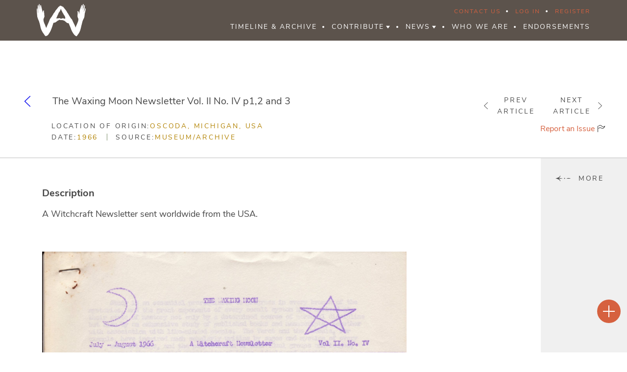

--- FILE ---
content_type: text/html; charset=UTF-8
request_url: https://alexandrianwitchcraft.org/the-waxing-moon-vol-ii-no-iv-p12-and-3/
body_size: 26633
content:

<!DOCTYPE html>
<html lang="en-US">
<head>

    <meta charset="UTF-8">
    <meta name="viewport"
          content="width=device-width, user-scalable=no, initial-scale=1.0, maximum-scale=1.0, minimum-scale=1.0">
    <meta http-equiv="X-UA-Compatible" content="ie=edge">
    <meta name="mobile-web-app-capable" content="yes">

    <link rel="profile" href="https://gmpg.org/xfn/11">

    <meta name='robots' content='index, follow, max-image-preview:large, max-snippet:-1, max-video-preview:-1' />
	<style>img:is([sizes="auto" i], [sizes^="auto," i]) { contain-intrinsic-size: 3000px 1500px }</style>
	
	<!-- This site is optimized with the Yoast SEO plugin v25.5 - https://yoast.com/wordpress/plugins/seo/ -->
	<title>The Waxing Moon Newsletter Vol. II No. IV p1,2 and 3 - Alexandrian Witchcraft</title>
	<link rel="canonical" href="https://alexandrianwitchcraft.org/the-waxing-moon-vol-ii-no-iv-p12-and-3/" />
	<meta property="og:locale" content="en_US" />
	<meta property="og:type" content="article" />
	<meta property="og:title" content="The Waxing Moon Newsletter Vol. II No. IV p1,2 and 3 - Alexandrian Witchcraft" />
	<meta property="og:description" content="A Witchcraft Newsletter sent worldwide from the USA." />
	<meta property="og:url" content="https://alexandrianwitchcraft.org/the-waxing-moon-vol-ii-no-iv-p12-and-3/" />
	<meta property="og:site_name" content="Alexandrian Witchcraft" />
	<meta property="article:published_time" content="2018-09-24T11:36:38+00:00" />
	<meta property="article:modified_time" content="2018-09-24T11:55:35+00:00" />
	<meta property="og:image" content="https://alexandrianwitchcraft.org/wp-content/uploads/2019/08/SOCIAL-MEDIA-LOGO.jpg" />
	<meta property="og:image:width" content="1080" />
	<meta property="og:image:height" content="1080" />
	<meta property="og:image:type" content="image/jpeg" />
	<meta name="author" content="LiamAdmin" />
	<meta name="twitter:card" content="summary_large_image" />
	<meta name="twitter:label1" content="Written by" />
	<meta name="twitter:data1" content="LiamAdmin" />
	<script type="application/ld+json" class="yoast-schema-graph">{"@context":"https://schema.org","@graph":[{"@type":"WebPage","@id":"https://alexandrianwitchcraft.org/the-waxing-moon-vol-ii-no-iv-p12-and-3/","url":"https://alexandrianwitchcraft.org/the-waxing-moon-vol-ii-no-iv-p12-and-3/","name":"The Waxing Moon Newsletter Vol. II No. IV p1,2 and 3 - Alexandrian Witchcraft","isPartOf":{"@id":"https://alexandrianwitchcraft.org/#website"},"datePublished":"2018-09-24T11:36:38+00:00","dateModified":"2018-09-24T11:55:35+00:00","author":{"@id":"https://alexandrianwitchcraft.org/#/schema/person/adf0de1491c53e8ca73b45baaa1ee623"},"breadcrumb":{"@id":"https://alexandrianwitchcraft.org/the-waxing-moon-vol-ii-no-iv-p12-and-3/#breadcrumb"},"inLanguage":"en-US","potentialAction":[{"@type":"ReadAction","target":["https://alexandrianwitchcraft.org/the-waxing-moon-vol-ii-no-iv-p12-and-3/"]}]},{"@type":"BreadcrumbList","@id":"https://alexandrianwitchcraft.org/the-waxing-moon-vol-ii-no-iv-p12-and-3/#breadcrumb","itemListElement":[{"@type":"ListItem","position":1,"name":"Home","item":"https://alexandrianwitchcraft.org/"},{"@type":"ListItem","position":2,"name":"All Articles","item":"https://alexandrianwitchcraft.org/all-articles/"},{"@type":"ListItem","position":3,"name":"The Waxing Moon Newsletter Vol. II No. IV p1,2 and 3"}]},{"@type":"WebSite","@id":"https://alexandrianwitchcraft.org/#website","url":"https://alexandrianwitchcraft.org/","name":"Alexandrian Witchcraft","description":"Online Historical Archive","potentialAction":[{"@type":"SearchAction","target":{"@type":"EntryPoint","urlTemplate":"https://alexandrianwitchcraft.org/?s={search_term_string}"},"query-input":{"@type":"PropertyValueSpecification","valueRequired":true,"valueName":"search_term_string"}}],"inLanguage":"en-US"},{"@type":"Person","@id":"https://alexandrianwitchcraft.org/#/schema/person/adf0de1491c53e8ca73b45baaa1ee623","name":"LiamAdmin","image":{"@type":"ImageObject","inLanguage":"en-US","@id":"https://alexandrianwitchcraft.org/#/schema/person/image/","url":"https://alexandrianwitchcraft.org/wp-content/uploads/avatars/105/5f49020913686-bpfull.jpg","contentUrl":"https://alexandrianwitchcraft.org/wp-content/uploads/avatars/105/5f49020913686-bpfull.jpg","caption":"LiamAdmin"},"sameAs":["http://www.alexandrianwitchcraft.org"],"url":"https://alexandrianwitchcraft.org/author/liamadmin/"}]}</script>
	<!-- / Yoast SEO plugin. -->


<link href='https://fonts.gstatic.com' crossorigin rel='preconnect' />
<link rel="alternate" type="application/rss+xml" title="Alexandrian Witchcraft &raquo; The Waxing Moon Newsletter Vol. II No. IV p1,2 and 3 Comments Feed" href="https://alexandrianwitchcraft.org/the-waxing-moon-vol-ii-no-iv-p12-and-3/feed/" />
<style id='wp-emoji-styles-inline-css' type='text/css'>

	img.wp-smiley, img.emoji {
		display: inline !important;
		border: none !important;
		box-shadow: none !important;
		height: 1em !important;
		width: 1em !important;
		margin: 0 0.07em !important;
		vertical-align: -0.1em !important;
		background: none !important;
		padding: 0 !important;
	}
</style>
<link rel='stylesheet' id='wp-block-library-css' href='https://alexandrianwitchcraft.org/wp-includes/css/dist/block-library/style.min.css?ver=6.8.2' type='text/css' media='all' />
<style id='classic-theme-styles-inline-css' type='text/css'>
/*! This file is auto-generated */
.wp-block-button__link{color:#fff;background-color:#32373c;border-radius:9999px;box-shadow:none;text-decoration:none;padding:calc(.667em + 2px) calc(1.333em + 2px);font-size:1.125em}.wp-block-file__button{background:#32373c;color:#fff;text-decoration:none}
</style>
<style id='bp-login-form-style-inline-css' type='text/css'>
.widget_bp_core_login_widget .bp-login-widget-user-avatar{float:left}.widget_bp_core_login_widget .bp-login-widget-user-links{margin-left:70px}#bp-login-widget-form label{display:block;font-weight:600;margin:15px 0 5px;width:auto}#bp-login-widget-form input[type=password],#bp-login-widget-form input[type=text]{background-color:#fafafa;border:1px solid #d6d6d6;border-radius:0;font:inherit;font-size:100%;padding:.5em;width:100%}#bp-login-widget-form .bp-login-widget-register-link,#bp-login-widget-form .login-submit{display:inline;width:-moz-fit-content;width:fit-content}#bp-login-widget-form .bp-login-widget-register-link{margin-left:1em}#bp-login-widget-form .bp-login-widget-register-link a{filter:invert(1)}#bp-login-widget-form .bp-login-widget-pwd-link{font-size:80%}

</style>
<style id='bp-member-style-inline-css' type='text/css'>
[data-type="bp/member"] input.components-placeholder__input{border:1px solid #757575;border-radius:2px;flex:1 1 auto;padding:6px 8px}.bp-block-member{position:relative}.bp-block-member .member-content{display:flex}.bp-block-member .user-nicename{display:block}.bp-block-member .user-nicename a{border:none;color:currentColor;text-decoration:none}.bp-block-member .bp-profile-button{width:100%}.bp-block-member .bp-profile-button a.button{bottom:10px;display:inline-block;margin:18px 0 0;position:absolute;right:0}.bp-block-member.has-cover .item-header-avatar,.bp-block-member.has-cover .member-content,.bp-block-member.has-cover .member-description{z-index:2}.bp-block-member.has-cover .member-content,.bp-block-member.has-cover .member-description{padding-top:75px}.bp-block-member.has-cover .bp-member-cover-image{background-color:#c5c5c5;background-position:top;background-repeat:no-repeat;background-size:cover;border:0;display:block;height:150px;left:0;margin:0;padding:0;position:absolute;top:0;width:100%;z-index:1}.bp-block-member img.avatar{height:auto;width:auto}.bp-block-member.avatar-none .item-header-avatar{display:none}.bp-block-member.avatar-none.has-cover{min-height:200px}.bp-block-member.avatar-full{min-height:150px}.bp-block-member.avatar-full .item-header-avatar{width:180px}.bp-block-member.avatar-thumb .member-content{align-items:center;min-height:50px}.bp-block-member.avatar-thumb .item-header-avatar{width:70px}.bp-block-member.avatar-full.has-cover{min-height:300px}.bp-block-member.avatar-full.has-cover .item-header-avatar{width:200px}.bp-block-member.avatar-full.has-cover img.avatar{background:#fffc;border:2px solid #fff;margin-left:20px}.bp-block-member.avatar-thumb.has-cover .item-header-avatar{padding-top:75px}.entry .entry-content .bp-block-member .user-nicename a{border:none;color:currentColor;text-decoration:none}

</style>
<style id='bp-members-style-inline-css' type='text/css'>
[data-type="bp/members"] .components-placeholder.is-appender{min-height:0}[data-type="bp/members"] .components-placeholder.is-appender .components-placeholder__label:empty{display:none}[data-type="bp/members"] .components-placeholder input.components-placeholder__input{border:1px solid #757575;border-radius:2px;flex:1 1 auto;padding:6px 8px}[data-type="bp/members"].avatar-none .member-description{width:calc(100% - 44px)}[data-type="bp/members"].avatar-full .member-description{width:calc(100% - 224px)}[data-type="bp/members"].avatar-thumb .member-description{width:calc(100% - 114px)}[data-type="bp/members"] .member-content{position:relative}[data-type="bp/members"] .member-content .is-right{position:absolute;right:2px;top:2px}[data-type="bp/members"] .columns-2 .member-content .member-description,[data-type="bp/members"] .columns-3 .member-content .member-description,[data-type="bp/members"] .columns-4 .member-content .member-description{padding-left:44px;width:calc(100% - 44px)}[data-type="bp/members"] .columns-3 .is-right{right:-10px}[data-type="bp/members"] .columns-4 .is-right{right:-50px}.bp-block-members.is-grid{display:flex;flex-wrap:wrap;padding:0}.bp-block-members.is-grid .member-content{margin:0 1.25em 1.25em 0;width:100%}@media(min-width:600px){.bp-block-members.columns-2 .member-content{width:calc(50% - .625em)}.bp-block-members.columns-2 .member-content:nth-child(2n){margin-right:0}.bp-block-members.columns-3 .member-content{width:calc(33.33333% - .83333em)}.bp-block-members.columns-3 .member-content:nth-child(3n){margin-right:0}.bp-block-members.columns-4 .member-content{width:calc(25% - .9375em)}.bp-block-members.columns-4 .member-content:nth-child(4n){margin-right:0}}.bp-block-members .member-content{display:flex;flex-direction:column;padding-bottom:1em;text-align:center}.bp-block-members .member-content .item-header-avatar,.bp-block-members .member-content .member-description{width:100%}.bp-block-members .member-content .item-header-avatar{margin:0 auto}.bp-block-members .member-content .item-header-avatar img.avatar{display:inline-block}@media(min-width:600px){.bp-block-members .member-content{flex-direction:row;text-align:left}.bp-block-members .member-content .item-header-avatar,.bp-block-members .member-content .member-description{width:auto}.bp-block-members .member-content .item-header-avatar{margin:0}}.bp-block-members .member-content .user-nicename{display:block}.bp-block-members .member-content .user-nicename a{border:none;color:currentColor;text-decoration:none}.bp-block-members .member-content time{color:#767676;display:block;font-size:80%}.bp-block-members.avatar-none .item-header-avatar{display:none}.bp-block-members.avatar-full{min-height:190px}.bp-block-members.avatar-full .item-header-avatar{width:180px}.bp-block-members.avatar-thumb .member-content{min-height:80px}.bp-block-members.avatar-thumb .item-header-avatar{width:70px}.bp-block-members.columns-2 .member-content,.bp-block-members.columns-3 .member-content,.bp-block-members.columns-4 .member-content{display:block;text-align:center}.bp-block-members.columns-2 .member-content .item-header-avatar,.bp-block-members.columns-3 .member-content .item-header-avatar,.bp-block-members.columns-4 .member-content .item-header-avatar{margin:0 auto}.bp-block-members img.avatar{height:auto;max-width:-moz-fit-content;max-width:fit-content;width:auto}.bp-block-members .member-content.has-activity{align-items:center}.bp-block-members .member-content.has-activity .item-header-avatar{padding-right:1em}.bp-block-members .member-content.has-activity .wp-block-quote{margin-bottom:0;text-align:left}.bp-block-members .member-content.has-activity .wp-block-quote cite a,.entry .entry-content .bp-block-members .user-nicename a{border:none;color:currentColor;text-decoration:none}

</style>
<style id='bp-dynamic-members-style-inline-css' type='text/css'>
.bp-dynamic-block-container .item-options{font-size:.5em;margin:0 0 1em;padding:1em 0}.bp-dynamic-block-container .item-options a.selected{font-weight:600}.bp-dynamic-block-container ul.item-list{list-style:none;margin:1em 0;padding-left:0}.bp-dynamic-block-container ul.item-list li{margin-bottom:1em}.bp-dynamic-block-container ul.item-list li:after,.bp-dynamic-block-container ul.item-list li:before{content:" ";display:table}.bp-dynamic-block-container ul.item-list li:after{clear:both}.bp-dynamic-block-container ul.item-list li .item-avatar{float:left;width:60px}.bp-dynamic-block-container ul.item-list li .item{margin-left:70px}

</style>
<style id='bp-online-members-style-inline-css' type='text/css'>
.widget_bp_core_whos_online_widget .avatar-block,[data-type="bp/online-members"] .avatar-block{display:flex;flex-flow:row wrap}.widget_bp_core_whos_online_widget .avatar-block img,[data-type="bp/online-members"] .avatar-block img{margin:.5em}

</style>
<style id='bp-active-members-style-inline-css' type='text/css'>
.widget_bp_core_recently_active_widget .avatar-block,[data-type="bp/active-members"] .avatar-block{display:flex;flex-flow:row wrap}.widget_bp_core_recently_active_widget .avatar-block img,[data-type="bp/active-members"] .avatar-block img{margin:.5em}

</style>
<style id='bp-latest-activities-style-inline-css' type='text/css'>
.bp-latest-activities .components-flex.components-select-control select[multiple]{height:auto;padding:0 8px}.bp-latest-activities .components-flex.components-select-control select[multiple]+.components-input-control__suffix svg{display:none}.bp-latest-activities-block a,.entry .entry-content .bp-latest-activities-block a{border:none;text-decoration:none}.bp-latest-activities-block .activity-list.item-list blockquote{border:none;padding:0}.bp-latest-activities-block .activity-list.item-list blockquote .activity-item:not(.mini){box-shadow:1px 0 4px #00000026;padding:0 1em;position:relative}.bp-latest-activities-block .activity-list.item-list blockquote .activity-item:not(.mini):after,.bp-latest-activities-block .activity-list.item-list blockquote .activity-item:not(.mini):before{border-color:#0000;border-style:solid;content:"";display:block;height:0;left:15px;position:absolute;width:0}.bp-latest-activities-block .activity-list.item-list blockquote .activity-item:not(.mini):before{border-top-color:#00000026;border-width:9px;bottom:-18px;left:14px}.bp-latest-activities-block .activity-list.item-list blockquote .activity-item:not(.mini):after{border-top-color:#fff;border-width:8px;bottom:-16px}.bp-latest-activities-block .activity-list.item-list blockquote .activity-item.mini .avatar{display:inline-block;height:20px;margin-right:2px;vertical-align:middle;width:20px}.bp-latest-activities-block .activity-list.item-list footer{align-items:center;display:flex}.bp-latest-activities-block .activity-list.item-list footer img.avatar{border:none;display:inline-block;margin-right:.5em}.bp-latest-activities-block .activity-list.item-list footer .activity-time-since{font-size:90%}.bp-latest-activities-block .widget-error{border-left:4px solid #0b80a4;box-shadow:1px 0 4px #00000026}.bp-latest-activities-block .widget-error p{padding:0 1em}

</style>
<style id='bp-group-style-inline-css' type='text/css'>
[data-type="bp/group"] input.components-placeholder__input{border:1px solid #757575;border-radius:2px;flex:1 1 auto;padding:6px 8px}.bp-block-group{position:relative}.bp-block-group .group-content{display:flex}.bp-block-group .group-description{width:100%}.bp-block-group .group-description-content{margin-bottom:18px;width:100%}.bp-block-group .bp-profile-button{overflow:hidden;width:100%}.bp-block-group .bp-profile-button a.button{margin:18px 0 0}.bp-block-group.has-cover .group-content,.bp-block-group.has-cover .group-description,.bp-block-group.has-cover .item-header-avatar{z-index:2}.bp-block-group.has-cover .group-content,.bp-block-group.has-cover .group-description{padding-top:75px}.bp-block-group.has-cover .bp-group-cover-image{background-color:#c5c5c5;background-position:top;background-repeat:no-repeat;background-size:cover;border:0;display:block;height:150px;left:0;margin:0;padding:0;position:absolute;top:0;width:100%;z-index:1}.bp-block-group img.avatar{height:auto;width:auto}.bp-block-group.avatar-none .item-header-avatar{display:none}.bp-block-group.avatar-full{min-height:150px}.bp-block-group.avatar-full .item-header-avatar{width:180px}.bp-block-group.avatar-full .group-description{padding-left:35px}.bp-block-group.avatar-thumb .item-header-avatar{width:70px}.bp-block-group.avatar-thumb .item-header-avatar img.avatar{margin-top:15px}.bp-block-group.avatar-none.has-cover{min-height:200px}.bp-block-group.avatar-none.has-cover .item-header-avatar{padding-top:75px}.bp-block-group.avatar-full.has-cover{min-height:300px}.bp-block-group.avatar-full.has-cover .item-header-avatar{width:200px}.bp-block-group.avatar-full.has-cover img.avatar{background:#fffc;border:2px solid #fff;margin-left:20px}.bp-block-group.avatar-thumb:not(.has-description) .group-content{align-items:center;min-height:50px}.bp-block-group.avatar-thumb.has-cover .item-header-avatar{padding-top:75px}.bp-block-group.has-description .bp-profile-button a.button{display:block;float:right}

</style>
<style id='bp-groups-style-inline-css' type='text/css'>
[data-type="bp/groups"] .components-placeholder.is-appender{min-height:0}[data-type="bp/groups"] .components-placeholder.is-appender .components-placeholder__label:empty{display:none}[data-type="bp/groups"] .components-placeholder input.components-placeholder__input{border:1px solid #757575;border-radius:2px;flex:1 1 auto;padding:6px 8px}[data-type="bp/groups"].avatar-none .group-description{width:calc(100% - 44px)}[data-type="bp/groups"].avatar-full .group-description{width:calc(100% - 224px)}[data-type="bp/groups"].avatar-thumb .group-description{width:calc(100% - 114px)}[data-type="bp/groups"] .group-content{position:relative}[data-type="bp/groups"] .group-content .is-right{position:absolute;right:2px;top:2px}[data-type="bp/groups"] .columns-2 .group-content .group-description,[data-type="bp/groups"] .columns-3 .group-content .group-description,[data-type="bp/groups"] .columns-4 .group-content .group-description{padding-left:44px;width:calc(100% - 44px)}[data-type="bp/groups"] .columns-3 .is-right{right:-10px}[data-type="bp/groups"] .columns-4 .is-right{right:-50px}.bp-block-groups.is-grid{display:flex;flex-wrap:wrap;padding:0}.bp-block-groups.is-grid .group-content{margin:0 1.25em 1.25em 0;width:100%}@media(min-width:600px){.bp-block-groups.columns-2 .group-content{width:calc(50% - .625em)}.bp-block-groups.columns-2 .group-content:nth-child(2n){margin-right:0}.bp-block-groups.columns-3 .group-content{width:calc(33.33333% - .83333em)}.bp-block-groups.columns-3 .group-content:nth-child(3n){margin-right:0}.bp-block-groups.columns-4 .group-content{width:calc(25% - .9375em)}.bp-block-groups.columns-4 .group-content:nth-child(4n){margin-right:0}}.bp-block-groups .group-content{display:flex;flex-direction:column;padding-bottom:1em;text-align:center}.bp-block-groups .group-content .group-description,.bp-block-groups .group-content .item-header-avatar{width:100%}.bp-block-groups .group-content .item-header-avatar{margin:0 auto}.bp-block-groups .group-content .item-header-avatar img.avatar{display:inline-block}@media(min-width:600px){.bp-block-groups .group-content{flex-direction:row;text-align:left}.bp-block-groups .group-content .group-description,.bp-block-groups .group-content .item-header-avatar{width:auto}.bp-block-groups .group-content .item-header-avatar{margin:0}}.bp-block-groups .group-content time{color:#767676;display:block;font-size:80%}.bp-block-groups.avatar-none .item-header-avatar{display:none}.bp-block-groups.avatar-full{min-height:190px}.bp-block-groups.avatar-full .item-header-avatar{width:180px}.bp-block-groups.avatar-thumb .group-content{min-height:80px}.bp-block-groups.avatar-thumb .item-header-avatar{width:70px}.bp-block-groups.columns-2 .group-content,.bp-block-groups.columns-3 .group-content,.bp-block-groups.columns-4 .group-content{display:block;text-align:center}.bp-block-groups.columns-2 .group-content .item-header-avatar,.bp-block-groups.columns-3 .group-content .item-header-avatar,.bp-block-groups.columns-4 .group-content .item-header-avatar{margin:0 auto}.bp-block-groups img.avatar{height:auto;max-width:-moz-fit-content;max-width:fit-content;width:auto}.bp-block-groups .member-content.has-description{align-items:center}.bp-block-groups .member-content.has-description .item-header-avatar{padding-right:1em}.bp-block-groups .member-content.has-description .group-description-content{margin-bottom:0;text-align:left}

</style>
<style id='bp-dynamic-groups-style-inline-css' type='text/css'>
.bp-dynamic-block-container .item-options{font-size:.5em;margin:0 0 1em;padding:1em 0}.bp-dynamic-block-container .item-options a.selected{font-weight:600}.bp-dynamic-block-container ul.item-list{list-style:none;margin:1em 0;padding-left:0}.bp-dynamic-block-container ul.item-list li{margin-bottom:1em}.bp-dynamic-block-container ul.item-list li:after,.bp-dynamic-block-container ul.item-list li:before{content:" ";display:table}.bp-dynamic-block-container ul.item-list li:after{clear:both}.bp-dynamic-block-container ul.item-list li .item-avatar{float:left;width:60px}.bp-dynamic-block-container ul.item-list li .item{margin-left:70px}

</style>
<style id='bp-sitewide-notices-style-inline-css' type='text/css'>
.bp-sitewide-notice-block .bp-screen-reader-text,[data-type="bp/sitewide-notices"] .bp-screen-reader-text{border:0;clip:rect(0 0 0 0);height:1px;margin:-1px;overflow:hidden;padding:0;position:absolute;width:1px;word-wrap:normal!important}.bp-sitewide-notice-block [data-bp-tooltip]:after,[data-type="bp/sitewide-notices"] [data-bp-tooltip]:after{background-color:#fff;border:1px solid #737373;border-radius:1px;box-shadow:4px 4px 8px #0003;color:#333;content:attr(data-bp-tooltip);display:none;font-family:Helvetica Neue,Helvetica,Arial,san-serif;font-size:12px;font-weight:400;letter-spacing:normal;line-height:1.25;max-width:200px;opacity:0;padding:5px 8px;pointer-events:none;position:absolute;text-shadow:none;text-transform:none;transform:translateZ(0);transition:all 1.5s ease;visibility:hidden;white-space:nowrap;word-wrap:break-word;z-index:100000}.bp-sitewide-notice-block .bp-tooltip:after,[data-type="bp/sitewide-notices"] .bp-tooltip:after{left:50%;margin-top:7px;top:110%;transform:translate(-50%)}.bp-sitewide-notice-block{border-left:4px solid #ff853c;padding-left:1em;position:relative}.bp-sitewide-notice-block h2:before{background:none;border:none}.bp-sitewide-notice-block .dismiss-notice{background-color:#0000;border:1px solid #ff853c;color:#ff853c;display:block;padding:.2em .5em;position:absolute;right:.5em;top:.5em;width:-moz-fit-content;width:fit-content}.bp-sitewide-notice-block .dismiss-notice:hover{background-color:#ff853c;color:#fff}

</style>
<style id='global-styles-inline-css' type='text/css'>
:root{--wp--preset--aspect-ratio--square: 1;--wp--preset--aspect-ratio--4-3: 4/3;--wp--preset--aspect-ratio--3-4: 3/4;--wp--preset--aspect-ratio--3-2: 3/2;--wp--preset--aspect-ratio--2-3: 2/3;--wp--preset--aspect-ratio--16-9: 16/9;--wp--preset--aspect-ratio--9-16: 9/16;--wp--preset--color--black: #000000;--wp--preset--color--cyan-bluish-gray: #abb8c3;--wp--preset--color--white: #ffffff;--wp--preset--color--pale-pink: #f78da7;--wp--preset--color--vivid-red: #cf2e2e;--wp--preset--color--luminous-vivid-orange: #ff6900;--wp--preset--color--luminous-vivid-amber: #fcb900;--wp--preset--color--light-green-cyan: #7bdcb5;--wp--preset--color--vivid-green-cyan: #00d084;--wp--preset--color--pale-cyan-blue: #8ed1fc;--wp--preset--color--vivid-cyan-blue: #0693e3;--wp--preset--color--vivid-purple: #9b51e0;--wp--preset--gradient--vivid-cyan-blue-to-vivid-purple: linear-gradient(135deg,rgba(6,147,227,1) 0%,rgb(155,81,224) 100%);--wp--preset--gradient--light-green-cyan-to-vivid-green-cyan: linear-gradient(135deg,rgb(122,220,180) 0%,rgb(0,208,130) 100%);--wp--preset--gradient--luminous-vivid-amber-to-luminous-vivid-orange: linear-gradient(135deg,rgba(252,185,0,1) 0%,rgba(255,105,0,1) 100%);--wp--preset--gradient--luminous-vivid-orange-to-vivid-red: linear-gradient(135deg,rgba(255,105,0,1) 0%,rgb(207,46,46) 100%);--wp--preset--gradient--very-light-gray-to-cyan-bluish-gray: linear-gradient(135deg,rgb(238,238,238) 0%,rgb(169,184,195) 100%);--wp--preset--gradient--cool-to-warm-spectrum: linear-gradient(135deg,rgb(74,234,220) 0%,rgb(151,120,209) 20%,rgb(207,42,186) 40%,rgb(238,44,130) 60%,rgb(251,105,98) 80%,rgb(254,248,76) 100%);--wp--preset--gradient--blush-light-purple: linear-gradient(135deg,rgb(255,206,236) 0%,rgb(152,150,240) 100%);--wp--preset--gradient--blush-bordeaux: linear-gradient(135deg,rgb(254,205,165) 0%,rgb(254,45,45) 50%,rgb(107,0,62) 100%);--wp--preset--gradient--luminous-dusk: linear-gradient(135deg,rgb(255,203,112) 0%,rgb(199,81,192) 50%,rgb(65,88,208) 100%);--wp--preset--gradient--pale-ocean: linear-gradient(135deg,rgb(255,245,203) 0%,rgb(182,227,212) 50%,rgb(51,167,181) 100%);--wp--preset--gradient--electric-grass: linear-gradient(135deg,rgb(202,248,128) 0%,rgb(113,206,126) 100%);--wp--preset--gradient--midnight: linear-gradient(135deg,rgb(2,3,129) 0%,rgb(40,116,252) 100%);--wp--preset--font-size--small: 13px;--wp--preset--font-size--medium: 20px;--wp--preset--font-size--large: 36px;--wp--preset--font-size--x-large: 42px;--wp--preset--spacing--20: 0.44rem;--wp--preset--spacing--30: 0.67rem;--wp--preset--spacing--40: 1rem;--wp--preset--spacing--50: 1.5rem;--wp--preset--spacing--60: 2.25rem;--wp--preset--spacing--70: 3.38rem;--wp--preset--spacing--80: 5.06rem;--wp--preset--shadow--natural: 6px 6px 9px rgba(0, 0, 0, 0.2);--wp--preset--shadow--deep: 12px 12px 50px rgba(0, 0, 0, 0.4);--wp--preset--shadow--sharp: 6px 6px 0px rgba(0, 0, 0, 0.2);--wp--preset--shadow--outlined: 6px 6px 0px -3px rgba(255, 255, 255, 1), 6px 6px rgba(0, 0, 0, 1);--wp--preset--shadow--crisp: 6px 6px 0px rgba(0, 0, 0, 1);}:where(.is-layout-flex){gap: 0.5em;}:where(.is-layout-grid){gap: 0.5em;}body .is-layout-flex{display: flex;}.is-layout-flex{flex-wrap: wrap;align-items: center;}.is-layout-flex > :is(*, div){margin: 0;}body .is-layout-grid{display: grid;}.is-layout-grid > :is(*, div){margin: 0;}:where(.wp-block-columns.is-layout-flex){gap: 2em;}:where(.wp-block-columns.is-layout-grid){gap: 2em;}:where(.wp-block-post-template.is-layout-flex){gap: 1.25em;}:where(.wp-block-post-template.is-layout-grid){gap: 1.25em;}.has-black-color{color: var(--wp--preset--color--black) !important;}.has-cyan-bluish-gray-color{color: var(--wp--preset--color--cyan-bluish-gray) !important;}.has-white-color{color: var(--wp--preset--color--white) !important;}.has-pale-pink-color{color: var(--wp--preset--color--pale-pink) !important;}.has-vivid-red-color{color: var(--wp--preset--color--vivid-red) !important;}.has-luminous-vivid-orange-color{color: var(--wp--preset--color--luminous-vivid-orange) !important;}.has-luminous-vivid-amber-color{color: var(--wp--preset--color--luminous-vivid-amber) !important;}.has-light-green-cyan-color{color: var(--wp--preset--color--light-green-cyan) !important;}.has-vivid-green-cyan-color{color: var(--wp--preset--color--vivid-green-cyan) !important;}.has-pale-cyan-blue-color{color: var(--wp--preset--color--pale-cyan-blue) !important;}.has-vivid-cyan-blue-color{color: var(--wp--preset--color--vivid-cyan-blue) !important;}.has-vivid-purple-color{color: var(--wp--preset--color--vivid-purple) !important;}.has-black-background-color{background-color: var(--wp--preset--color--black) !important;}.has-cyan-bluish-gray-background-color{background-color: var(--wp--preset--color--cyan-bluish-gray) !important;}.has-white-background-color{background-color: var(--wp--preset--color--white) !important;}.has-pale-pink-background-color{background-color: var(--wp--preset--color--pale-pink) !important;}.has-vivid-red-background-color{background-color: var(--wp--preset--color--vivid-red) !important;}.has-luminous-vivid-orange-background-color{background-color: var(--wp--preset--color--luminous-vivid-orange) !important;}.has-luminous-vivid-amber-background-color{background-color: var(--wp--preset--color--luminous-vivid-amber) !important;}.has-light-green-cyan-background-color{background-color: var(--wp--preset--color--light-green-cyan) !important;}.has-vivid-green-cyan-background-color{background-color: var(--wp--preset--color--vivid-green-cyan) !important;}.has-pale-cyan-blue-background-color{background-color: var(--wp--preset--color--pale-cyan-blue) !important;}.has-vivid-cyan-blue-background-color{background-color: var(--wp--preset--color--vivid-cyan-blue) !important;}.has-vivid-purple-background-color{background-color: var(--wp--preset--color--vivid-purple) !important;}.has-black-border-color{border-color: var(--wp--preset--color--black) !important;}.has-cyan-bluish-gray-border-color{border-color: var(--wp--preset--color--cyan-bluish-gray) !important;}.has-white-border-color{border-color: var(--wp--preset--color--white) !important;}.has-pale-pink-border-color{border-color: var(--wp--preset--color--pale-pink) !important;}.has-vivid-red-border-color{border-color: var(--wp--preset--color--vivid-red) !important;}.has-luminous-vivid-orange-border-color{border-color: var(--wp--preset--color--luminous-vivid-orange) !important;}.has-luminous-vivid-amber-border-color{border-color: var(--wp--preset--color--luminous-vivid-amber) !important;}.has-light-green-cyan-border-color{border-color: var(--wp--preset--color--light-green-cyan) !important;}.has-vivid-green-cyan-border-color{border-color: var(--wp--preset--color--vivid-green-cyan) !important;}.has-pale-cyan-blue-border-color{border-color: var(--wp--preset--color--pale-cyan-blue) !important;}.has-vivid-cyan-blue-border-color{border-color: var(--wp--preset--color--vivid-cyan-blue) !important;}.has-vivid-purple-border-color{border-color: var(--wp--preset--color--vivid-purple) !important;}.has-vivid-cyan-blue-to-vivid-purple-gradient-background{background: var(--wp--preset--gradient--vivid-cyan-blue-to-vivid-purple) !important;}.has-light-green-cyan-to-vivid-green-cyan-gradient-background{background: var(--wp--preset--gradient--light-green-cyan-to-vivid-green-cyan) !important;}.has-luminous-vivid-amber-to-luminous-vivid-orange-gradient-background{background: var(--wp--preset--gradient--luminous-vivid-amber-to-luminous-vivid-orange) !important;}.has-luminous-vivid-orange-to-vivid-red-gradient-background{background: var(--wp--preset--gradient--luminous-vivid-orange-to-vivid-red) !important;}.has-very-light-gray-to-cyan-bluish-gray-gradient-background{background: var(--wp--preset--gradient--very-light-gray-to-cyan-bluish-gray) !important;}.has-cool-to-warm-spectrum-gradient-background{background: var(--wp--preset--gradient--cool-to-warm-spectrum) !important;}.has-blush-light-purple-gradient-background{background: var(--wp--preset--gradient--blush-light-purple) !important;}.has-blush-bordeaux-gradient-background{background: var(--wp--preset--gradient--blush-bordeaux) !important;}.has-luminous-dusk-gradient-background{background: var(--wp--preset--gradient--luminous-dusk) !important;}.has-pale-ocean-gradient-background{background: var(--wp--preset--gradient--pale-ocean) !important;}.has-electric-grass-gradient-background{background: var(--wp--preset--gradient--electric-grass) !important;}.has-midnight-gradient-background{background: var(--wp--preset--gradient--midnight) !important;}.has-small-font-size{font-size: var(--wp--preset--font-size--small) !important;}.has-medium-font-size{font-size: var(--wp--preset--font-size--medium) !important;}.has-large-font-size{font-size: var(--wp--preset--font-size--large) !important;}.has-x-large-font-size{font-size: var(--wp--preset--font-size--x-large) !important;}
:where(.wp-block-post-template.is-layout-flex){gap: 1.25em;}:where(.wp-block-post-template.is-layout-grid){gap: 1.25em;}
:where(.wp-block-columns.is-layout-flex){gap: 2em;}:where(.wp-block-columns.is-layout-grid){gap: 2em;}
:root :where(.wp-block-pullquote){font-size: 1.5em;line-height: 1.6;}
</style>
<link rel='stylesheet' id='buddycommerce-core-css' href='https://alexandrianwitchcraft.org/wp-content/plugins/buddycommerce/templates/buddycommerce/default/assets/buddycommerce-core.css?ver=1.0.8' type='text/css' media='all' />
<link rel='stylesheet' id='woocommerce-layout-css' href='https://alexandrianwitchcraft.org/wp-content/plugins/woocommerce/assets/css/woocommerce-layout.css?ver=10.0.3' type='text/css' media='all' />
<link rel='stylesheet' id='woocommerce-smallscreen-css' href='https://alexandrianwitchcraft.org/wp-content/plugins/woocommerce/assets/css/woocommerce-smallscreen.css?ver=10.0.3' type='text/css' media='only screen and (max-width: 768px)' />
<style id='woocommerce-inline-inline-css' type='text/css'>
.woocommerce form .form-row .required { visibility: visible; }
</style>
<link rel='stylesheet' id='brands-styles-css' href='https://alexandrianwitchcraft.org/wp-content/plugins/woocommerce/assets/css/brands.css?ver=10.0.3' type='text/css' media='all' />
<link rel='stylesheet' id='aw_theme_style-css' href='https://alexandrianwitchcraft.org/wp-content/themes/alexandrianwitchcraft.org//assets/dist/css/style.css?id=43f0caf6465407604e37&#038;ver=43f0caf6465407604e37' type='text/css' media='all' />
<link rel='stylesheet' id='aw_temp_style-css' href='https://alexandrianwitchcraft.org/wp-content/themes/alexandrianwitchcraft.org/assets/additional.css?ver=22.0227.172440' type='text/css' media='all' />
<link rel='stylesheet' id='aw_buddypress_style-css' href='https://alexandrianwitchcraft.org/wp-content/themes/alexandrianwitchcraft.org/buddypress/css/buddypress.css?ver=22.0227.172440' type='text/css' media='all' />
<script type="text/javascript" src="https://alexandrianwitchcraft.org/wp-includes/js/jquery/jquery.min.js?ver=3.7.1" id="jquery-core-js"></script>
<script type="text/javascript" src="https://alexandrianwitchcraft.org/wp-includes/js/jquery/jquery-migrate.min.js?ver=3.4.1" id="jquery-migrate-js"></script>
<script type="text/javascript" src="https://alexandrianwitchcraft.org/wp-content/plugins/woocommerce/assets/js/jquery-blockui/jquery.blockUI.min.js?ver=2.7.0-wc.10.0.3" id="jquery-blockui-js" defer="defer" data-wp-strategy="defer"></script>
<script type="text/javascript" id="wc-add-to-cart-js-extra">
/* <![CDATA[ */
var wc_add_to_cart_params = {"ajax_url":"\/wp-admin\/admin-ajax.php","wc_ajax_url":"\/?wc-ajax=%%endpoint%%","i18n_view_cart":"View cart","cart_url":"https:\/\/alexandrianwitchcraft.org\/cart\/","is_cart":"","cart_redirect_after_add":"no"};
/* ]]> */
</script>
<script type="text/javascript" src="https://alexandrianwitchcraft.org/wp-content/plugins/woocommerce/assets/js/frontend/add-to-cart.min.js?ver=10.0.3" id="wc-add-to-cart-js" defer="defer" data-wp-strategy="defer"></script>
<script type="text/javascript" src="https://alexandrianwitchcraft.org/wp-content/plugins/woocommerce/assets/js/js-cookie/js.cookie.min.js?ver=2.1.4-wc.10.0.3" id="js-cookie-js" defer="defer" data-wp-strategy="defer"></script>
<script type="text/javascript" id="woocommerce-js-extra">
/* <![CDATA[ */
var woocommerce_params = {"ajax_url":"\/wp-admin\/admin-ajax.php","wc_ajax_url":"\/?wc-ajax=%%endpoint%%","i18n_password_show":"Show password","i18n_password_hide":"Hide password"};
/* ]]> */
</script>
<script type="text/javascript" src="https://alexandrianwitchcraft.org/wp-content/plugins/woocommerce/assets/js/frontend/woocommerce.min.js?ver=10.0.3" id="woocommerce-js" defer="defer" data-wp-strategy="defer"></script>
<script type="text/javascript" src="https://alexandrianwitchcraft.org/wp-includes/js/jquery/ui/core.min.js?ver=1.13.3" id="jquery-ui-core-js"></script>
<script type="text/javascript" src="https://alexandrianwitchcraft.org/wp-includes/js/jquery/ui/mouse.min.js?ver=1.13.3" id="jquery-ui-mouse-js"></script>
<script type="text/javascript" src="https://alexandrianwitchcraft.org/wp-includes/js/jquery/ui/sortable.min.js?ver=1.13.3" id="jquery-ui-sortable-js"></script>
<script type="text/javascript" src="https://alexandrianwitchcraft.org/wp-includes/js/jquery/ui/resizable.min.js?ver=1.13.3" id="jquery-ui-resizable-js"></script>
<script type="text/javascript" src="https://alexandrianwitchcraft.org/wp-content/plugins/advanced-custom-fields-pro/assets/build/js/acf.min.js?ver=6.4.3" id="acf-js"></script>
<script type="text/javascript" src="https://alexandrianwitchcraft.org/wp-includes/js/dist/dom-ready.min.js?ver=f77871ff7694fffea381" id="wp-dom-ready-js"></script>
<script type="text/javascript" src="https://alexandrianwitchcraft.org/wp-includes/js/dist/hooks.min.js?ver=4d63a3d491d11ffd8ac6" id="wp-hooks-js"></script>
<script type="text/javascript" src="https://alexandrianwitchcraft.org/wp-includes/js/dist/i18n.min.js?ver=5e580eb46a90c2b997e6" id="wp-i18n-js"></script>
<script type="text/javascript" id="wp-i18n-js-after">
/* <![CDATA[ */
wp.i18n.setLocaleData( { 'text direction\u0004ltr': [ 'ltr' ] } );
/* ]]> */
</script>
<script type="text/javascript" src="https://alexandrianwitchcraft.org/wp-includes/js/dist/a11y.min.js?ver=3156534cc54473497e14" id="wp-a11y-js"></script>
<script type="text/javascript" src="https://alexandrianwitchcraft.org/wp-content/plugins/advanced-custom-fields-pro/assets/build/js/acf-input.min.js?ver=6.4.3" id="acf-input-js"></script>
<script type="text/javascript" src="https://alexandrianwitchcraft.org/wp-content/plugins/acf-conditional-taxonomy-rules/includes/input_conditional_taxonomy.js?ver=3.0.1" id="acf-input-conditional-taxonomy-js"></script>
<link rel="https://api.w.org/" href="https://alexandrianwitchcraft.org/wp-json/" /><link rel="alternate" title="JSON" type="application/json" href="https://alexandrianwitchcraft.org/wp-json/wp/v2/posts/3249" /><link rel="EditURI" type="application/rsd+xml" title="RSD" href="https://alexandrianwitchcraft.org/xmlrpc.php?rsd" />
<meta name="generator" content="WordPress 6.8.2" />
<meta name="generator" content="WooCommerce 10.0.3" />
<link rel='shortlink' href='https://alexandrianwitchcraft.org/?p=3249' />
<link rel="alternate" title="oEmbed (JSON)" type="application/json+oembed" href="https://alexandrianwitchcraft.org/wp-json/oembed/1.0/embed?url=https%3A%2F%2Falexandrianwitchcraft.org%2Fthe-waxing-moon-vol-ii-no-iv-p12-and-3%2F" />
<link rel="alternate" title="oEmbed (XML)" type="text/xml+oembed" href="https://alexandrianwitchcraft.org/wp-json/oembed/1.0/embed?url=https%3A%2F%2Falexandrianwitchcraft.org%2Fthe-waxing-moon-vol-ii-no-iv-p12-and-3%2F&#038;format=xml" />

	<script type="text/javascript">var ajaxurl = 'https://alexandrianwitchcraft.org/wp-admin/admin-ajax.php';</script>

	<noscript><style>.woocommerce-product-gallery{ opacity: 1 !important; }</style></noscript>
	<meta name="generator" content="Elementor 3.30.2; features: additional_custom_breakpoints; settings: css_print_method-external, google_font-enabled, font_display-auto">
			<style>
				.e-con.e-parent:nth-of-type(n+4):not(.e-lazyloaded):not(.e-no-lazyload),
				.e-con.e-parent:nth-of-type(n+4):not(.e-lazyloaded):not(.e-no-lazyload) * {
					background-image: none !important;
				}
				@media screen and (max-height: 1024px) {
					.e-con.e-parent:nth-of-type(n+3):not(.e-lazyloaded):not(.e-no-lazyload),
					.e-con.e-parent:nth-of-type(n+3):not(.e-lazyloaded):not(.e-no-lazyload) * {
						background-image: none !important;
					}
				}
				@media screen and (max-height: 640px) {
					.e-con.e-parent:nth-of-type(n+2):not(.e-lazyloaded):not(.e-no-lazyload),
					.e-con.e-parent:nth-of-type(n+2):not(.e-lazyloaded):not(.e-no-lazyload) * {
						background-image: none !important;
					}
				}
			</style>
			<link rel="icon" href="https://alexandrianwitchcraft.org/wp-content/uploads/2019/08/cropped-SOCIAL-MEDIA-LOGO-32x32.jpg" sizes="32x32" />
<link rel="icon" href="https://alexandrianwitchcraft.org/wp-content/uploads/2019/08/cropped-SOCIAL-MEDIA-LOGO-192x192.jpg" sizes="192x192" />
<link rel="apple-touch-icon" href="https://alexandrianwitchcraft.org/wp-content/uploads/2019/08/cropped-SOCIAL-MEDIA-LOGO-180x180.jpg" />
<meta name="msapplication-TileImage" content="https://alexandrianwitchcraft.org/wp-content/uploads/2019/08/cropped-SOCIAL-MEDIA-LOGO-270x270.jpg" />

            <!-- Global site tag (gtag.js) - Google Analytics -->
        <script async src="https://www.googletagmanager.com/gtag/js?id=UA-168838598-1"></script>
        <script>
            window.dataLayer = window.dataLayer || [];

            function gtag() {
                dataLayer.push(arguments);
            }

            gtag('js', new Date());

            gtag('config', 'UA-168838598-1');
        </script>
    
    <!-- Meta Pixel Code -->
    <script>
        !function(f,b,e,v,n,t,s)
        {if(f.fbq)return;n=f.fbq=function(){n.callMethod?
            n.callMethod.apply(n,arguments):n.queue.push(arguments)};
            if(!f._fbq)f._fbq=n;n.push=n;n.loaded=!0;n.version='2.0';
            n.queue=[];t=b.createElement(e);t.async=!0;
            t.src=v;s=b.getElementsByTagName(e)[0];
            s.parentNode.insertBefore(t,s)}(window, document,'script',
            'https://connect.facebook.net/en_US/fbevents.js');
        fbq('init', '263407239217547');
        fbq('track', 'PageView');
    </script>
    <noscript><img height="1" width="1" style="display:none"
                   src="https://www.facebook.com/tr?id=263407239217547&ev=PageView&noscript=1"
        /></noscript>
    <!-- End Meta Pixel Code -->

    <meta name="facebook-domain-verification" content="wawfdpyyq2i6qdwxd32k977hom5j7y" />
</head>

<body class="bp-legacy wp-singular post-template-default single single-post postid-3249 single-format-standard wp-theme-alexandrianwitchcraftorg home-page theme-alexandrianwitchcraft.org woocommerce-no-js elementor-default elementor-kit-9094">

<!-- Main wrapper -->
<div class="main-wrapper">

    
<div class="mobile-header site-header hidden-md">
    <div class="logo">
        <a href="/">
            <div class="identity_new">
    <?xml version="1.0" encoding="UTF-8" standalone="no"?>
<!DOCTYPE svg PUBLIC "-//W3C//DTD SVG 1.1//EN" "http://www.w3.org/Graphics/SVG/1.1/DTD/svg11.dtd">
<svg width="100%" height="100%" viewBox="0 0 782 519" version="1.1" xmlns="http://www.w3.org/2000/svg"
     xml:space="preserve"
     style="fill-rule:evenodd;clip-rule:evenodd;stroke-linejoin:round;stroke-miterlimit:2;">
    <g transform="matrix(1,0,0,1,-121.166,-40.6464)">
        <g transform="matrix(0.917027,0,0,0.917027,508.252,318.501)">
            <path d="M0,-40.842C3.497,-42.772 6.922,-44.482 10.158,-46.494C14.338,-49.092 18.863,-50.54 23.702,-50.824C31.197,-51.263 38.724,-51.746 46.034,-49.251C47.836,-48.636 49.71,-48.239 51.53,-47.674C55.336,-46.491 59.121,-45.237 62.932,-44.071C63.992,-43.747 65.107,-43.562 66.212,-43.428C68.332,-43.17 70.031,-44.023 71.052,-45.843C72.767,-48.9 74.443,-51.979 75.353,-55.421C75.86,-57.343 75.886,-59.112 75.266,-61.039C73.359,-66.962 71.688,-72.96 69.789,-78.884C68.13,-84.057 66.264,-89.186 63.186,-93.71C59.686,-98.852 55.867,-103.778 52.396,-108.937C48.57,-114.62 44.688,-120.309 42.67,-126.976C41.776,-129.925 40.17,-132.488 38.476,-135.007C36.699,-137.649 34.897,-140.274 33.058,-142.872C27.109,-151.275 22.764,-160.471 19.397,-170.169C18.458,-172.876 17.362,-175.493 15.354,-177.687C14.196,-178.953 13.437,-180.587 12.51,-182.062C9.776,-186.413 7.767,-191.057 6.234,-195.982C4.48,-201.616 2.359,-207.141 0.226,-212.647C-0.311,-214.028 -0.478,-215.83 -2.4,-216.654C-2.744,-215.516 -3.027,-214.461 -3.38,-213.429C-4.722,-209.509 -5.889,-205.513 -7.487,-201.699C-9.948,-195.83 -12.673,-190.07 -15.355,-184.297C-17.57,-179.531 -19.633,-174.675 -22.704,-170.365C-28.062,-162.846 -33.463,-155.359 -39.515,-148.367C-40.223,-147.548 -40.88,-146.58 -41.22,-145.567C-42.284,-142.389 -43.313,-139.188 -44.125,-135.939C-46.049,-128.251 -49.41,-121.195 -53.831,-114.71C-56.223,-111.202 -57.938,-107.458 -59.161,-103.519C-61.634,-95.552 -65.132,-88.066 -69.188,-80.833C-73.651,-72.874 -77.322,-64.607 -79.661,-55.778C-80.022,-54.417 -80.298,-52.954 -80.197,-51.569C-80.033,-49.327 -78.607,-48.151 -76.359,-48.165C-74.927,-48.174 -73.487,-48.336 -72.065,-48.537C-65.413,-49.477 -58.752,-50.306 -52.012,-49.926C-49.722,-49.798 -47.555,-50.3 -45.446,-51.064C-38.203,-53.691 -30.795,-53.978 -23.229,-52.943C-15.572,-51.895 -8.801,-49.162 -3.393,-43.442C-2.439,-42.435 -1.172,-41.726 0,-40.842M254.228,109.84C254.816,108.996 255.343,108.55 255.47,108.01C256.975,101.641 259.018,95.446 261.518,89.405C262.616,86.753 263.954,84.2 265.111,81.571C269.415,71.796 273.763,62.04 277.945,52.214C280.626,45.917 283.047,39.51 285.587,33.153C288.721,25.307 291.806,17.441 295.011,9.624C296.959,4.874 298.158,-0.088 299.343,-5.045C300.491,-9.847 301.422,-14.709 302.245,-19.579C302.988,-23.983 303.643,-28.42 303.972,-32.869C304.145,-35.213 303.835,-37.695 303.213,-39.969C302.331,-43.19 301.055,-46.316 299.775,-49.412C297.217,-55.602 294.39,-61.686 291.957,-67.924C289.449,-74.356 287.75,-81.028 287.997,-88.016C288.16,-92.644 288.576,-97.262 288.819,-101.888C288.962,-104.601 289.053,-107.321 289.047,-110.036C289.039,-114.359 289.3,-118.642 289.824,-122.946C290.907,-131.838 291.478,-140.8 290.893,-149.744C290.538,-155.146 289.366,-160.491 288.61,-165.869C288.3,-168.081 287.985,-170.306 287.905,-172.534C287.737,-177.173 289.203,-178.271 293.77,-176.81C299.616,-174.941 304.114,-171.317 307.207,-165.967C310.297,-160.621 311.645,-154.706 312.889,-148.763C314.401,-141.538 314.719,-134.183 315.144,-126.84C315.203,-125.806 314.872,-124.522 316.632,-123.891C317.062,-126.283 317.575,-128.602 317.882,-130.948C318.856,-138.392 319.655,-145.859 320.714,-153.289C321.457,-158.505 322.587,-163.664 323.4,-168.871C323.942,-172.339 324.259,-175.842 324.629,-179.335C325.288,-185.556 326.829,-191.578 328.836,-197.476C329.604,-199.731 330.696,-201.88 331.71,-204.044C334.226,-209.413 335.882,-215.069 337.574,-220.732C338.805,-224.852 340.576,-228.809 341.937,-232.895C343.248,-236.827 344.312,-240.84 345.537,-244.802C346.996,-249.524 348.438,-254.253 350.019,-258.935C352.06,-264.982 354.289,-270.967 356.312,-277.02C356.979,-279.02 357.661,-280.952 359.14,-282.494C361.107,-284.549 363.039,-284.382 364.706,-282.106C367.595,-278.162 368.584,-273.7 368.041,-268.945C367.461,-263.876 366.616,-258.837 365.877,-253.786C365.669,-252.363 365.29,-250.95 365.221,-249.521C364.918,-243.231 362.789,-237.324 361.479,-231.247C360.437,-226.409 359.331,-221.585 358.347,-216.736C358.133,-215.682 358.315,-214.549 358.315,-213.078C360.204,-214.369 360.509,-216.133 360.979,-217.762C362.484,-222.972 364.044,-228.171 365.386,-233.424C366.649,-238.369 367.671,-243.377 368.786,-248.36C369.1,-249.761 369.272,-251.201 369.678,-252.574C371.89,-260.077 374.179,-267.558 376.385,-275.063C377.061,-277.358 377.632,-279.69 378.126,-282.031C379.562,-288.84 383.139,-294.776 385.844,-301.063C386.877,-303.465 389.184,-303.634 390.766,-301.532C391.615,-300.402 392.367,-299.104 392.791,-297.765C394.293,-293.019 395.388,-288.193 394.694,-283.148C394.087,-278.722 393.508,-274.303 392.354,-269.961C391.662,-267.358 391.428,-264.629 391.047,-261.948C390.822,-260.366 390.825,-258.748 390.532,-257.182C389.448,-251.375 388.285,-245.583 387.148,-239.785C385.429,-231.015 383.72,-222.243 381.972,-213.478C381.629,-211.759 381.085,-210.08 380.709,-208.366C379.924,-204.779 379.175,-201.183 378.452,-197.583C378.373,-197.186 378.566,-196.736 378.643,-196.25C378.978,-196.511 379.328,-196.648 379.438,-196.893C380.614,-199.509 381.872,-202.098 382.877,-204.78C386.404,-214.192 389.925,-223.607 393.283,-233.079C395.947,-240.594 398.596,-248.13 399.78,-256.071C399.874,-256.7 400.08,-257.312 400.222,-257.935C401.672,-264.314 403.115,-270.694 404.57,-277.071C405.14,-279.567 405.707,-282.067 407.707,-284.139C409.917,-283.749 411.33,-282.245 412.144,-280.324C414.974,-273.646 417.201,-266.915 415.306,-259.423C412.868,-249.785 411.937,-239.897 411.375,-229.998C411.108,-225.301 409.906,-220.811 408.622,-216.4C407.002,-210.831 406.217,-205.154 405.237,-199.489C404.448,-194.924 403.625,-190.363 402.924,-185.784C401.883,-178.996 400.923,-172.196 399.974,-165.394C399.896,-164.841 400.165,-164.238 400.294,-163.547C402.614,-165.131 403.275,-165.824 403.853,-167.788C405.786,-174.374 407.662,-180.977 409.561,-187.573C411.987,-196.007 414.409,-204.442 416.847,-212.872C417.867,-216.402 418.845,-219.947 419.994,-223.435C420.571,-225.186 420.963,-227.558 423.205,-227.706C425.18,-227.837 425.992,-225.667 426.786,-224.201C429.924,-218.408 431.339,-212.352 429.396,-205.749C428.639,-203.175 428.495,-200.418 428.107,-197.739C427.993,-196.951 428.081,-196.131 427.942,-195.349C426.887,-189.37 425.861,-183.385 424.705,-177.425C423.031,-168.803 421.034,-160.246 418.368,-151.879C416.814,-147.003 415.29,-142.139 414.395,-137.1C414.031,-135.059 413.739,-132.998 413.552,-130.934C413.248,-127.593 413.196,-124.226 412.792,-120.899C411.693,-111.86 410.356,-102.848 410.139,-93.723C410.123,-93.087 410.014,-92.448 409.895,-91.821C408.533,-84.609 407.534,-77.301 405.686,-70.216C403.879,-63.293 401.848,-56.371 398.46,-49.962C394.285,-42.064 390.045,-34.194 386.155,-26.156C383.244,-20.139 380.693,-13.945 378.809,-7.487C377.604,-3.356 376.011,0.664 374.515,4.705C372.735,9.508 371.206,14.348 370.363,19.439C369.635,23.835 368.32,28.134 367.273,32.478C365.065,41.629 362.91,50.792 360.637,59.927C359.677,63.785 358.581,67.618 357.36,71.403C355.048,78.572 353.588,85.916 352.273,93.32C351.354,98.495 349.93,103.582 348.733,108.71C347.646,113.369 346.637,118.047 345.462,122.685C343.856,129.023 342.11,135.325 340.46,141.653C339.857,143.965 339.398,146.314 338.803,148.628C336.53,157.467 333.122,165.891 329.465,174.23C327.224,179.339 325.223,184.554 322.959,189.653C318.995,198.58 313.932,206.896 308.396,214.92C303.327,222.266 298.173,229.552 293.007,236.83C290.795,239.947 288.421,242.95 286.189,246.056C284.239,248.77 282.411,251.572 280.479,254.3C279.659,255.46 278.669,256.498 277.835,257.65C274.992,261.573 270.723,262.236 266.382,262.62C264.44,262.792 262.665,262.078 260.922,261.135C256.39,258.681 252.667,255.175 248.722,251.969C244.893,248.857 241.267,245.496 237.477,242.336C232.286,238.007 227.895,233 224.074,227.43C220.018,221.514 215.715,215.768 211.643,209.864C209.38,206.582 207.315,203.159 205.257,199.744C202.212,194.694 199.156,189.645 196.283,184.496C193.41,179.348 190.378,174.284 188.11,168.803C186.343,164.532 184.366,160.333 182.243,156.227C179.077,150.102 176.746,143.709 174.692,137.123C171.75,127.686 168.108,118.468 164.812,109.14C161.671,100.247 157.368,91.854 153.707,83.184C150.232,74.954 146.499,66.834 143.009,58.612C141.891,55.98 141.102,53.196 140.312,50.438C139.212,46.589 137.995,42.817 135.759,39.435C133.876,36.586 131.595,35.119 127.899,34.971C121.049,34.695 114.255,33.713 107.941,30.545C104.043,28.589 100.571,26.077 97.218,23.38C89.272,16.99 81.518,10.376 73.941,3.546C69.557,-0.405 64.88,-4.034 60.314,-7.784C58.444,-9.32 56.363,-10.377 53.957,-10.961C47.601,-12.502 41.268,-14.147 34.97,-15.908C32.365,-16.636 29.776,-17.568 27.35,-18.754C21.531,-21.6 15.563,-21.038 9.529,-19.928C7.96,-19.639 6.391,-19.319 4.854,-18.894C2.664,-18.289 0.739,-18.525 -0.686,-20.463C-1.99,-19.883 -3.107,-19.013 -4.248,-18.982C-5.431,-18.949 -6.682,-19.631 -7.823,-20.169C-14.155,-23.154 -20.849,-24.349 -27.793,-24.147C-31.417,-24.041 -34.524,-22.796 -37.173,-20.051C-40.301,-16.809 -44.199,-14.474 -48.533,-13.21C-54.363,-11.509 -59.168,-8.156 -63.786,-4.445C-68.139,-0.948 -72.363,2.709 -76.737,6.178C-78.858,7.859 -81.211,9.244 -83.43,10.806C-87.204,13.465 -90.965,16.143 -94.713,18.838C-101.189,23.494 -108.615,25.084 -116.38,25.642C-119.078,25.835 -121.765,26.174 -124.461,26.388C-128.019,26.67 -130.29,28.955 -132.119,31.608C-133.37,33.422 -134.378,35.53 -134.97,37.652C-137.582,47.033 -140.326,56.373 -143.373,65.622C-144.82,70.019 -146.455,74.354 -147.85,78.766C-149.242,83.166 -150.443,87.627 -151.719,92.064C-151.851,92.521 -151.864,93.016 -152.022,93.461C-154.371,100.061 -156.684,106.675 -159.112,113.246C-161.322,119.224 -163.648,125.159 -165.95,131.104C-167.215,134.368 -168.785,137.537 -169.785,140.879C-173.333,152.725 -178.903,163.702 -184.371,174.688C-189.694,185.38 -195.294,195.947 -202.047,205.87C-207.071,213.254 -211.587,220.982 -216.424,228.495C-220.392,234.659 -224.713,240.604 -230.497,245.193C-238.419,251.478 -246.901,256.868 -256.932,259.185C-259.875,259.864 -262.913,260.256 -265.931,260.471C-270.233,260.778 -273.722,258.749 -276.387,255.622C-279.484,251.989 -282.343,248.133 -285.087,244.221C-291.501,235.075 -297.808,225.854 -304.114,216.632C-309.426,208.865 -314.758,201.111 -319.916,193.242C-322.439,189.394 -325.004,185.574 -326.941,181.327C-329.055,176.694 -331.981,172.438 -334.193,167.843C-337.236,161.522 -339.942,155.038 -342.789,148.623C-343.567,146.869 -344.453,145.153 -345.082,143.347C-349.388,130.981 -353.777,118.634 -356.499,105.79C-357.259,102.203 -357.665,98.543 -358.381,94.946C-359.19,90.878 -360.146,86.839 -361.073,82.795C-363.498,72.208 -365.875,61.611 -368.413,51.051C-369.305,47.339 -370.659,43.74 -371.715,40.065C-373.124,35.157 -374.375,30.203 -375.828,25.31C-377.646,19.194 -379.611,13.121 -381.489,7.023C-382.336,4.278 -383.032,1.483 -383.961,-1.232C-385.979,-7.127 -388.558,-12.782 -391.326,-18.364C-395.152,-26.075 -398.917,-33.798 -401.385,-42.117C-403.608,-49.614 -406.214,-57.006 -408.863,-64.367C-412.465,-74.375 -414.723,-84.603 -414.858,-95.276C-414.891,-97.826 -415.257,-100.372 -415.479,-102.92C-416.092,-109.922 -416.728,-116.923 -417.318,-123.927C-417.775,-129.342 -418.224,-134.759 -418.596,-140.18C-419.208,-149.109 -419.757,-158.042 -420.332,-166.973C-420.907,-175.906 -421.498,-184.839 -422.043,-193.774C-422.141,-195.367 -422.125,-196.975 -422.035,-198.57C-421.759,-203.519 -421.325,-208.461 -421.141,-213.413C-421.017,-216.769 -419.279,-219.476 -418.027,-222.392C-417.967,-222.535 -417.85,-222.656 -417.748,-222.78C-415.466,-225.565 -412.928,-225.311 -411.463,-222.034C-410.888,-220.75 -410.562,-219.308 -410.37,-217.904C-409.463,-211.253 -408.635,-204.59 -407.789,-197.929C-406.18,-185.245 -404.494,-172.577 -401.455,-160.127C-400.358,-155.632 -399.609,-151.052 -398.687,-146.514C-398.337,-144.797 -398.061,-143.039 -396.698,-141.747C-395.097,-141.716 -395.379,-142.961 -395.489,-143.773C-396.115,-148.358 -396.687,-152.961 -397.577,-157.498C-399.242,-165.977 -400.494,-174.501 -401.293,-183.107C-401.912,-189.785 -402.757,-196.445 -403.603,-203.1C-404.43,-209.606 -404.961,-216.132 -405.052,-222.684C-405.129,-228.28 -405.017,-233.878 -405.025,-239.475C-405.028,-241.07 -405.151,-242.665 -405.239,-244.259C-405.274,-244.897 -405.465,-245.541 -405.413,-246.167C-404.769,-253.975 -405.927,-261.848 -404.748,-269.614C-404.022,-274.397 -402.25,-278.866 -398.522,-282.245C-396.677,-283.917 -394.924,-283.561 -394.017,-281.266C-393.375,-279.645 -392.812,-277.93 -392.603,-276.21C-391.061,-263.511 -388.718,-250.943 -386.634,-238.331C-385.384,-230.761 -384.575,-223.119 -383.467,-215.524C-383.053,-212.686 -382.388,-209.882 -381.749,-207.083C-381.628,-206.551 -381.093,-206.114 -380.357,-205.087C-380.212,-206.316 -380.064,-206.875 -380.093,-207.425C-380.374,-212.851 -380.703,-218.276 -380.983,-223.702C-381.716,-237.918 -382.817,-252.103 -384.395,-266.252C-384.659,-268.624 -384.6,-271.041 -384.577,-273.436C-384.523,-279.346 -384.454,-285.258 -384.282,-291.165C-384.227,-293.064 -383.928,-294.972 -383.552,-296.838C-383.369,-297.742 -382.882,-298.659 -382.31,-299.398C-380.08,-302.278 -376.456,-302.119 -374.943,-298.786C-373.437,-295.469 -372.161,-291.93 -371.526,-288.357C-369.514,-277.031 -367.36,-265.741 -365.015,-254.477C-362.866,-244.16 -361.304,-233.717 -360.662,-223.161C-360.487,-220.298 -359.978,-217.448 -359.498,-214.613C-359.323,-213.581 -359.286,-212.382 -357.892,-211.466C-357.506,-213.961 -357.682,-216.285 -358.04,-218.52C-360.684,-235.014 -360.83,-251.64 -360.581,-268.266C-360.518,-272.529 -359.313,-276.778 -358.614,-281.029C-358.376,-282.478 -357.4,-283.176 -356.032,-283.497C-353.324,-284.133 -351.999,-283.714 -350.407,-281.169C-347.413,-276.383 -345.355,-271.202 -344.425,-265.613C-343.637,-260.883 -343.142,-256.091 -342.101,-251.418C-340.504,-244.247 -338.498,-237.169 -336.761,-230.028C-334.156,-219.321 -331.64,-208.592 -329.075,-197.875C-328.369,-194.924 -327.67,-191.969 -326.895,-189.035C-325.542,-183.922 -324.8,-178.716 -324.281,-173.462C-323.591,-166.458 -322.494,-159.515 -320.68,-152.705C-320.454,-151.857 -319.962,-151.08 -319.408,-149.865C-318.929,-150.614 -318.551,-150.937 -318.533,-151.279C-318.468,-152.554 -318.502,-153.836 -318.532,-155.114C-318.687,-161.566 -317.792,-167.875 -315.819,-174.01C-314.644,-177.667 -312.892,-181.03 -310.531,-184.117C-308.45,-186.838 -305.571,-188.092 -302.519,-189.02C-300.013,-189.783 -298.555,-188.77 -298.006,-186.168C-297.745,-184.927 -297.651,-183.633 -297.641,-182.362C-297.606,-178.043 -297.493,-173.717 -297.689,-169.407C-297.964,-163.401 -297.053,-157.622 -295.059,-151.978C-294.313,-149.869 -293.618,-147.742 -292.951,-145.608C-291.604,-141.288 -291.032,-136.854 -291.382,-132.347C-292.154,-122.401 -291.247,-112.548 -289.913,-102.711C-289.27,-97.967 -288.662,-93.218 -287.975,-88.481C-287.457,-84.918 -287.814,-81.419 -288.99,-78.078C-290.63,-73.417 -292.534,-68.848 -294.332,-64.243C-295.724,-60.677 -297.146,-57.123 -298.516,-53.549C-299.715,-50.423 -300.796,-47.249 -302.06,-44.15C-302.775,-42.392 -303.698,-40.71 -304.63,-39.051C-305.511,-37.485 -306.067,-35.929 -305.912,-34.06C-305.501,-29.123 -305.008,-24.177 -304.96,-19.23C-304.845,-7.252 -301.7,4.086 -298.396,15.46C-296.202,23.009 -293.237,30.224 -290.148,37.399C-287.186,44.28 -283.854,51.002 -280.745,57.822C-277.704,64.496 -274.594,71.144 -272.854,78.329C-272.367,80.339 -271.629,82.3 -270.868,84.23C-268.232,90.91 -265.527,97.565 -262.864,104.235C-261.325,108.09 -259.823,111.96 -258.282,115.814C-258.073,116.337 -257.734,116.808 -257.126,117.889C-256.359,116.051 -255.849,114.783 -255.302,113.53C-254.792,112.362 -254.202,111.227 -253.721,110.047C-252.278,106.515 -251.048,102.885 -249.411,99.447C-246.731,93.816 -244.573,87.996 -242.355,82.181C-239.742,75.327 -236.712,68.632 -233.83,61.882C-232.27,58.227 -231.006,54.376 -228.942,51.023C-226.913,47.723 -225.968,44.015 -224.111,40.676C-222.571,37.905 -221.591,34.83 -220.213,31.962C-214.823,20.737 -210.624,9.019 -205.934,-2.495C-202.69,-10.458 -199.846,-18.584 -196.646,-26.566C-192.775,-36.226 -187.765,-45.243 -181.329,-53.485C-174.372,-62.394 -167.476,-71.361 -160.889,-80.545C-157.277,-85.58 -154.357,-91.112 -151.132,-96.424C-148.569,-100.643 -146.241,-105.027 -143.4,-109.049C-140.057,-113.782 -137.272,-118.818 -135.053,-124.094C-131.018,-133.687 -124.901,-141.788 -117.94,-149.322C-114.446,-153.104 -111.416,-157.203 -108.795,-161.587C-105.194,-167.607 -101.744,-173.722 -98.396,-179.886C-95.401,-185.4 -91.448,-190.193 -87.527,-195.016C-83.901,-199.476 -80.525,-204.142 -76.387,-208.18C-75.031,-209.503 -73.916,-211.116 -72.892,-212.724C-69.183,-218.547 -64.447,-223.529 -59.94,-228.694C-55.437,-233.854 -51.524,-239.446 -47.606,-245.042C-45.692,-247.775 -43.944,-250.618 -41.45,-252.944C-39.364,-254.888 -37.214,-255.639 -34.481,-254.759C-33.593,-254.473 -32.64,-254.385 -31.443,-254.154C-29.892,-256.84 -28.089,-259.304 -27.001,-262.053C-26.148,-264.209 -24.821,-265.949 -23.547,-267.752C-21.149,-271.145 -17.972,-271.67 -14.435,-269.463C-13.893,-269.125 -13.379,-268.744 -12.715,-268.289C-10.086,-269.685 -8.425,-272.492 -5.405,-273.762C-0.07,-271.502 3.225,-267.118 6.281,-262.072C7.271,-262.643 8.215,-263.132 9.103,-263.707C12.996,-266.233 15.317,-266.024 18.309,-262.604C19.768,-260.935 20.964,-259.039 22.315,-257.273C23.368,-255.898 24.477,-254.566 25.744,-252.985C26.91,-253.957 27.86,-254.743 28.803,-255.538C31.011,-257.399 32.518,-257.329 34.529,-255.14C35.931,-253.614 37.293,-252.045 38.572,-250.416C45.467,-241.638 52.238,-232.763 59.232,-224.066C64.823,-217.111 70.768,-210.441 76.372,-203.497C80.369,-198.546 84.117,-193.389 87.874,-188.25C91.825,-182.846 95.684,-177.373 99.518,-171.885C100.605,-170.328 101.56,-168.661 102.411,-166.962C104.771,-162.251 106.941,-157.443 109.39,-152.78C110.867,-149.965 112.466,-147.141 114.452,-144.677C121.5,-135.936 127.249,-126.358 132.633,-116.575C137.551,-107.638 142.404,-98.682 147.863,-90.053C153.574,-81.025 158.98,-71.804 164.692,-62.777C167.756,-57.937 171.052,-53.229 174.498,-48.654C176.307,-46.252 178.675,-44.273 180.771,-42.084C183.963,-38.75 187.312,-35.568 189.953,-31.727C193.598,-26.429 196.252,-20.636 198.807,-14.78C202.185,-7.034 205.678,0.662 208.938,8.456C212.029,15.841 216.065,22.73 219.699,29.831C220.93,32.236 221.717,34.863 222.863,37.314C225.499,42.952 228.218,48.552 230.927,54.155C234.883,62.338 239.063,70.42 242.753,78.721C245.081,83.957 246.722,89.502 248.606,94.931C250.017,98.994 251.296,103.103 252.701,107.167C252.987,107.995 253.575,108.719 254.228,109.84"
                  style="fill-rule:nonzero;"/>
        </g>
    </g>
</svg>
</div>        </a>
    </div>

    <div class="mobile-header--menu-trigger"><span></span></div>
</div>

<div class="mobile-navigation hidden-md">
    <ul id="menu-mobile-top-nav" class="menu"><li id="menu-item-9098" class="menu-item menu-item-type-post_type menu-item-object-page menu-item-9098"><a href="https://alexandrianwitchcraft.org/about-us/"><span>Who We Are</span></a></li>
<li id="menu-item-9095" class="menu-item menu-item-type-post_type menu-item-object-page menu-item-home menu-item-9095"><a href="https://alexandrianwitchcraft.org/"><span>Timeline &#038; Archive</span></a></li>
<li id="menu-item-9943" class="menu-item menu-item-type-post_type menu-item-object-page menu-item-has-children menu-item-9943"><a href="https://alexandrianwitchcraft.org/contribute-to-history/"><span>Contribute</span></a>
<ul class="sub-menu">
	<li id="menu-item-9096" class="menu-item menu-item-type-post_type menu-item-object-page menu-item-9096"><a href="https://alexandrianwitchcraft.org/contribute-to-history/"><span>Contribute To History</span></a></li>
	<li id="menu-item-9942" class="menu-item menu-item-type-post_type menu-item-object-page menu-item-9942"><a href="https://alexandrianwitchcraft.org/research/"><span>Research Contributions</span></a></li>
</ul>
</li>
<li id="menu-item-9944" class="menu-item menu-item-type-post_type menu-item-object-page menu-item-has-children menu-item-9944"><a href="https://alexandrianwitchcraft.org/latest-article/"><span>News</span></a>
<ul class="sub-menu">
	<li id="menu-item-9939" class="menu-item menu-item-type-post_type menu-item-object-page menu-item-9939"><a href="https://alexandrianwitchcraft.org/latest-article/"><span>Latest Article</span></a></li>
	<li id="menu-item-9938" class="menu-item menu-item-type-post_type menu-item-object-page menu-item-9938"><a href="https://alexandrianwitchcraft.org/featured-article/"><span>Featured Article</span></a></li>
</ul>
</li>
<li id="menu-item-9277" class="menu-item menu-item-type-post_type menu-item-object-page menu-item-9277"><a href="https://alexandrianwitchcraft.org/endorsements-acknowledgements/"><span>Endorsements</span></a></li>
<li id="menu-item-9278" class="menu-item menu-item-type-post_type menu-item-object-page menu-item-9278"><a href="https://alexandrianwitchcraft.org/faqs/"><span>FAQ</span></a></li>
<li id="menu-item-9099" class="menu-item menu-item-type-post_type menu-item-object-page menu-item-9099"><a href="https://alexandrianwitchcraft.org/contact-us/"><span>Contact Us</span></a></li>
<li id="menu-item-9103" class="menu-item menu-item-type-post_type menu-item-object-page menu-item-9103"><a href="https://alexandrianwitchcraft.org/log-in/"><span>Log In</span></a></li>
<li id="menu-item-9104" class="menu-item menu-item-type-post_type menu-item-object-buddypress menu-item-9104"><a href="https://alexandrianwitchcraft.org/register/"><span>Register</span></a></li>
<li id="menu-item-9940" class="menu-item menu-item-type-post_type menu-item-object-page menu-item-9940"><a href="https://alexandrianwitchcraft.org/navigation/"><span>Navigation</span></a></li>
<li id="menu-item-9941" class="menu-item menu-item-type-post_type menu-item-object-page menu-item-9941"><a href="https://alexandrianwitchcraft.org/terms-and-conditions/"><span>Terms of Use</span></a></li>
</ul></div>

<div class="site-header home hidden-xs-only hidden-sm-only" style="position: relative;">
    <div class="nav-wrap">
        <div class="top-nav">
            <ul id="menu-top-navigation" class="menu"><li id="menu-item-7587" class="menu-item menu-item-type-post_type menu-item-object-page menu-item-7587"><a href="https://alexandrianwitchcraft.org/contact-us/"><span>Contact Us</span></a></li>
<li id="menu-item-7609" class="menu-item menu-item-type-post_type menu-item-object-page menu-item-7609"><a href="https://alexandrianwitchcraft.org/log-in/"><span>Log In</span></a></li>
<li id="menu-item-8989" class="menu-item menu-item-type-post_type menu-item-object-buddypress menu-item-8989"><a href="https://alexandrianwitchcraft.org/register/"><span>Register</span></a></li>
</ul>        </div>

        <div class="bottom-nav">
            <div class="logo">
                <a href="/" class="site-header--logo">
                    <div class="identity_new">
                        <?xml version="1.0" encoding="UTF-8" standalone="no"?>
<!DOCTYPE svg PUBLIC "-//W3C//DTD SVG 1.1//EN" "http://www.w3.org/Graphics/SVG/1.1/DTD/svg11.dtd">
<svg width="100%" height="100%" viewBox="0 0 782 519" version="1.1" xmlns="http://www.w3.org/2000/svg"
     xml:space="preserve"
     style="fill-rule:evenodd;clip-rule:evenodd;stroke-linejoin:round;stroke-miterlimit:2;">
    <g transform="matrix(1,0,0,1,-121.166,-40.6464)">
        <g transform="matrix(0.917027,0,0,0.917027,508.252,318.501)">
            <path d="M0,-40.842C3.497,-42.772 6.922,-44.482 10.158,-46.494C14.338,-49.092 18.863,-50.54 23.702,-50.824C31.197,-51.263 38.724,-51.746 46.034,-49.251C47.836,-48.636 49.71,-48.239 51.53,-47.674C55.336,-46.491 59.121,-45.237 62.932,-44.071C63.992,-43.747 65.107,-43.562 66.212,-43.428C68.332,-43.17 70.031,-44.023 71.052,-45.843C72.767,-48.9 74.443,-51.979 75.353,-55.421C75.86,-57.343 75.886,-59.112 75.266,-61.039C73.359,-66.962 71.688,-72.96 69.789,-78.884C68.13,-84.057 66.264,-89.186 63.186,-93.71C59.686,-98.852 55.867,-103.778 52.396,-108.937C48.57,-114.62 44.688,-120.309 42.67,-126.976C41.776,-129.925 40.17,-132.488 38.476,-135.007C36.699,-137.649 34.897,-140.274 33.058,-142.872C27.109,-151.275 22.764,-160.471 19.397,-170.169C18.458,-172.876 17.362,-175.493 15.354,-177.687C14.196,-178.953 13.437,-180.587 12.51,-182.062C9.776,-186.413 7.767,-191.057 6.234,-195.982C4.48,-201.616 2.359,-207.141 0.226,-212.647C-0.311,-214.028 -0.478,-215.83 -2.4,-216.654C-2.744,-215.516 -3.027,-214.461 -3.38,-213.429C-4.722,-209.509 -5.889,-205.513 -7.487,-201.699C-9.948,-195.83 -12.673,-190.07 -15.355,-184.297C-17.57,-179.531 -19.633,-174.675 -22.704,-170.365C-28.062,-162.846 -33.463,-155.359 -39.515,-148.367C-40.223,-147.548 -40.88,-146.58 -41.22,-145.567C-42.284,-142.389 -43.313,-139.188 -44.125,-135.939C-46.049,-128.251 -49.41,-121.195 -53.831,-114.71C-56.223,-111.202 -57.938,-107.458 -59.161,-103.519C-61.634,-95.552 -65.132,-88.066 -69.188,-80.833C-73.651,-72.874 -77.322,-64.607 -79.661,-55.778C-80.022,-54.417 -80.298,-52.954 -80.197,-51.569C-80.033,-49.327 -78.607,-48.151 -76.359,-48.165C-74.927,-48.174 -73.487,-48.336 -72.065,-48.537C-65.413,-49.477 -58.752,-50.306 -52.012,-49.926C-49.722,-49.798 -47.555,-50.3 -45.446,-51.064C-38.203,-53.691 -30.795,-53.978 -23.229,-52.943C-15.572,-51.895 -8.801,-49.162 -3.393,-43.442C-2.439,-42.435 -1.172,-41.726 0,-40.842M254.228,109.84C254.816,108.996 255.343,108.55 255.47,108.01C256.975,101.641 259.018,95.446 261.518,89.405C262.616,86.753 263.954,84.2 265.111,81.571C269.415,71.796 273.763,62.04 277.945,52.214C280.626,45.917 283.047,39.51 285.587,33.153C288.721,25.307 291.806,17.441 295.011,9.624C296.959,4.874 298.158,-0.088 299.343,-5.045C300.491,-9.847 301.422,-14.709 302.245,-19.579C302.988,-23.983 303.643,-28.42 303.972,-32.869C304.145,-35.213 303.835,-37.695 303.213,-39.969C302.331,-43.19 301.055,-46.316 299.775,-49.412C297.217,-55.602 294.39,-61.686 291.957,-67.924C289.449,-74.356 287.75,-81.028 287.997,-88.016C288.16,-92.644 288.576,-97.262 288.819,-101.888C288.962,-104.601 289.053,-107.321 289.047,-110.036C289.039,-114.359 289.3,-118.642 289.824,-122.946C290.907,-131.838 291.478,-140.8 290.893,-149.744C290.538,-155.146 289.366,-160.491 288.61,-165.869C288.3,-168.081 287.985,-170.306 287.905,-172.534C287.737,-177.173 289.203,-178.271 293.77,-176.81C299.616,-174.941 304.114,-171.317 307.207,-165.967C310.297,-160.621 311.645,-154.706 312.889,-148.763C314.401,-141.538 314.719,-134.183 315.144,-126.84C315.203,-125.806 314.872,-124.522 316.632,-123.891C317.062,-126.283 317.575,-128.602 317.882,-130.948C318.856,-138.392 319.655,-145.859 320.714,-153.289C321.457,-158.505 322.587,-163.664 323.4,-168.871C323.942,-172.339 324.259,-175.842 324.629,-179.335C325.288,-185.556 326.829,-191.578 328.836,-197.476C329.604,-199.731 330.696,-201.88 331.71,-204.044C334.226,-209.413 335.882,-215.069 337.574,-220.732C338.805,-224.852 340.576,-228.809 341.937,-232.895C343.248,-236.827 344.312,-240.84 345.537,-244.802C346.996,-249.524 348.438,-254.253 350.019,-258.935C352.06,-264.982 354.289,-270.967 356.312,-277.02C356.979,-279.02 357.661,-280.952 359.14,-282.494C361.107,-284.549 363.039,-284.382 364.706,-282.106C367.595,-278.162 368.584,-273.7 368.041,-268.945C367.461,-263.876 366.616,-258.837 365.877,-253.786C365.669,-252.363 365.29,-250.95 365.221,-249.521C364.918,-243.231 362.789,-237.324 361.479,-231.247C360.437,-226.409 359.331,-221.585 358.347,-216.736C358.133,-215.682 358.315,-214.549 358.315,-213.078C360.204,-214.369 360.509,-216.133 360.979,-217.762C362.484,-222.972 364.044,-228.171 365.386,-233.424C366.649,-238.369 367.671,-243.377 368.786,-248.36C369.1,-249.761 369.272,-251.201 369.678,-252.574C371.89,-260.077 374.179,-267.558 376.385,-275.063C377.061,-277.358 377.632,-279.69 378.126,-282.031C379.562,-288.84 383.139,-294.776 385.844,-301.063C386.877,-303.465 389.184,-303.634 390.766,-301.532C391.615,-300.402 392.367,-299.104 392.791,-297.765C394.293,-293.019 395.388,-288.193 394.694,-283.148C394.087,-278.722 393.508,-274.303 392.354,-269.961C391.662,-267.358 391.428,-264.629 391.047,-261.948C390.822,-260.366 390.825,-258.748 390.532,-257.182C389.448,-251.375 388.285,-245.583 387.148,-239.785C385.429,-231.015 383.72,-222.243 381.972,-213.478C381.629,-211.759 381.085,-210.08 380.709,-208.366C379.924,-204.779 379.175,-201.183 378.452,-197.583C378.373,-197.186 378.566,-196.736 378.643,-196.25C378.978,-196.511 379.328,-196.648 379.438,-196.893C380.614,-199.509 381.872,-202.098 382.877,-204.78C386.404,-214.192 389.925,-223.607 393.283,-233.079C395.947,-240.594 398.596,-248.13 399.78,-256.071C399.874,-256.7 400.08,-257.312 400.222,-257.935C401.672,-264.314 403.115,-270.694 404.57,-277.071C405.14,-279.567 405.707,-282.067 407.707,-284.139C409.917,-283.749 411.33,-282.245 412.144,-280.324C414.974,-273.646 417.201,-266.915 415.306,-259.423C412.868,-249.785 411.937,-239.897 411.375,-229.998C411.108,-225.301 409.906,-220.811 408.622,-216.4C407.002,-210.831 406.217,-205.154 405.237,-199.489C404.448,-194.924 403.625,-190.363 402.924,-185.784C401.883,-178.996 400.923,-172.196 399.974,-165.394C399.896,-164.841 400.165,-164.238 400.294,-163.547C402.614,-165.131 403.275,-165.824 403.853,-167.788C405.786,-174.374 407.662,-180.977 409.561,-187.573C411.987,-196.007 414.409,-204.442 416.847,-212.872C417.867,-216.402 418.845,-219.947 419.994,-223.435C420.571,-225.186 420.963,-227.558 423.205,-227.706C425.18,-227.837 425.992,-225.667 426.786,-224.201C429.924,-218.408 431.339,-212.352 429.396,-205.749C428.639,-203.175 428.495,-200.418 428.107,-197.739C427.993,-196.951 428.081,-196.131 427.942,-195.349C426.887,-189.37 425.861,-183.385 424.705,-177.425C423.031,-168.803 421.034,-160.246 418.368,-151.879C416.814,-147.003 415.29,-142.139 414.395,-137.1C414.031,-135.059 413.739,-132.998 413.552,-130.934C413.248,-127.593 413.196,-124.226 412.792,-120.899C411.693,-111.86 410.356,-102.848 410.139,-93.723C410.123,-93.087 410.014,-92.448 409.895,-91.821C408.533,-84.609 407.534,-77.301 405.686,-70.216C403.879,-63.293 401.848,-56.371 398.46,-49.962C394.285,-42.064 390.045,-34.194 386.155,-26.156C383.244,-20.139 380.693,-13.945 378.809,-7.487C377.604,-3.356 376.011,0.664 374.515,4.705C372.735,9.508 371.206,14.348 370.363,19.439C369.635,23.835 368.32,28.134 367.273,32.478C365.065,41.629 362.91,50.792 360.637,59.927C359.677,63.785 358.581,67.618 357.36,71.403C355.048,78.572 353.588,85.916 352.273,93.32C351.354,98.495 349.93,103.582 348.733,108.71C347.646,113.369 346.637,118.047 345.462,122.685C343.856,129.023 342.11,135.325 340.46,141.653C339.857,143.965 339.398,146.314 338.803,148.628C336.53,157.467 333.122,165.891 329.465,174.23C327.224,179.339 325.223,184.554 322.959,189.653C318.995,198.58 313.932,206.896 308.396,214.92C303.327,222.266 298.173,229.552 293.007,236.83C290.795,239.947 288.421,242.95 286.189,246.056C284.239,248.77 282.411,251.572 280.479,254.3C279.659,255.46 278.669,256.498 277.835,257.65C274.992,261.573 270.723,262.236 266.382,262.62C264.44,262.792 262.665,262.078 260.922,261.135C256.39,258.681 252.667,255.175 248.722,251.969C244.893,248.857 241.267,245.496 237.477,242.336C232.286,238.007 227.895,233 224.074,227.43C220.018,221.514 215.715,215.768 211.643,209.864C209.38,206.582 207.315,203.159 205.257,199.744C202.212,194.694 199.156,189.645 196.283,184.496C193.41,179.348 190.378,174.284 188.11,168.803C186.343,164.532 184.366,160.333 182.243,156.227C179.077,150.102 176.746,143.709 174.692,137.123C171.75,127.686 168.108,118.468 164.812,109.14C161.671,100.247 157.368,91.854 153.707,83.184C150.232,74.954 146.499,66.834 143.009,58.612C141.891,55.98 141.102,53.196 140.312,50.438C139.212,46.589 137.995,42.817 135.759,39.435C133.876,36.586 131.595,35.119 127.899,34.971C121.049,34.695 114.255,33.713 107.941,30.545C104.043,28.589 100.571,26.077 97.218,23.38C89.272,16.99 81.518,10.376 73.941,3.546C69.557,-0.405 64.88,-4.034 60.314,-7.784C58.444,-9.32 56.363,-10.377 53.957,-10.961C47.601,-12.502 41.268,-14.147 34.97,-15.908C32.365,-16.636 29.776,-17.568 27.35,-18.754C21.531,-21.6 15.563,-21.038 9.529,-19.928C7.96,-19.639 6.391,-19.319 4.854,-18.894C2.664,-18.289 0.739,-18.525 -0.686,-20.463C-1.99,-19.883 -3.107,-19.013 -4.248,-18.982C-5.431,-18.949 -6.682,-19.631 -7.823,-20.169C-14.155,-23.154 -20.849,-24.349 -27.793,-24.147C-31.417,-24.041 -34.524,-22.796 -37.173,-20.051C-40.301,-16.809 -44.199,-14.474 -48.533,-13.21C-54.363,-11.509 -59.168,-8.156 -63.786,-4.445C-68.139,-0.948 -72.363,2.709 -76.737,6.178C-78.858,7.859 -81.211,9.244 -83.43,10.806C-87.204,13.465 -90.965,16.143 -94.713,18.838C-101.189,23.494 -108.615,25.084 -116.38,25.642C-119.078,25.835 -121.765,26.174 -124.461,26.388C-128.019,26.67 -130.29,28.955 -132.119,31.608C-133.37,33.422 -134.378,35.53 -134.97,37.652C-137.582,47.033 -140.326,56.373 -143.373,65.622C-144.82,70.019 -146.455,74.354 -147.85,78.766C-149.242,83.166 -150.443,87.627 -151.719,92.064C-151.851,92.521 -151.864,93.016 -152.022,93.461C-154.371,100.061 -156.684,106.675 -159.112,113.246C-161.322,119.224 -163.648,125.159 -165.95,131.104C-167.215,134.368 -168.785,137.537 -169.785,140.879C-173.333,152.725 -178.903,163.702 -184.371,174.688C-189.694,185.38 -195.294,195.947 -202.047,205.87C-207.071,213.254 -211.587,220.982 -216.424,228.495C-220.392,234.659 -224.713,240.604 -230.497,245.193C-238.419,251.478 -246.901,256.868 -256.932,259.185C-259.875,259.864 -262.913,260.256 -265.931,260.471C-270.233,260.778 -273.722,258.749 -276.387,255.622C-279.484,251.989 -282.343,248.133 -285.087,244.221C-291.501,235.075 -297.808,225.854 -304.114,216.632C-309.426,208.865 -314.758,201.111 -319.916,193.242C-322.439,189.394 -325.004,185.574 -326.941,181.327C-329.055,176.694 -331.981,172.438 -334.193,167.843C-337.236,161.522 -339.942,155.038 -342.789,148.623C-343.567,146.869 -344.453,145.153 -345.082,143.347C-349.388,130.981 -353.777,118.634 -356.499,105.79C-357.259,102.203 -357.665,98.543 -358.381,94.946C-359.19,90.878 -360.146,86.839 -361.073,82.795C-363.498,72.208 -365.875,61.611 -368.413,51.051C-369.305,47.339 -370.659,43.74 -371.715,40.065C-373.124,35.157 -374.375,30.203 -375.828,25.31C-377.646,19.194 -379.611,13.121 -381.489,7.023C-382.336,4.278 -383.032,1.483 -383.961,-1.232C-385.979,-7.127 -388.558,-12.782 -391.326,-18.364C-395.152,-26.075 -398.917,-33.798 -401.385,-42.117C-403.608,-49.614 -406.214,-57.006 -408.863,-64.367C-412.465,-74.375 -414.723,-84.603 -414.858,-95.276C-414.891,-97.826 -415.257,-100.372 -415.479,-102.92C-416.092,-109.922 -416.728,-116.923 -417.318,-123.927C-417.775,-129.342 -418.224,-134.759 -418.596,-140.18C-419.208,-149.109 -419.757,-158.042 -420.332,-166.973C-420.907,-175.906 -421.498,-184.839 -422.043,-193.774C-422.141,-195.367 -422.125,-196.975 -422.035,-198.57C-421.759,-203.519 -421.325,-208.461 -421.141,-213.413C-421.017,-216.769 -419.279,-219.476 -418.027,-222.392C-417.967,-222.535 -417.85,-222.656 -417.748,-222.78C-415.466,-225.565 -412.928,-225.311 -411.463,-222.034C-410.888,-220.75 -410.562,-219.308 -410.37,-217.904C-409.463,-211.253 -408.635,-204.59 -407.789,-197.929C-406.18,-185.245 -404.494,-172.577 -401.455,-160.127C-400.358,-155.632 -399.609,-151.052 -398.687,-146.514C-398.337,-144.797 -398.061,-143.039 -396.698,-141.747C-395.097,-141.716 -395.379,-142.961 -395.489,-143.773C-396.115,-148.358 -396.687,-152.961 -397.577,-157.498C-399.242,-165.977 -400.494,-174.501 -401.293,-183.107C-401.912,-189.785 -402.757,-196.445 -403.603,-203.1C-404.43,-209.606 -404.961,-216.132 -405.052,-222.684C-405.129,-228.28 -405.017,-233.878 -405.025,-239.475C-405.028,-241.07 -405.151,-242.665 -405.239,-244.259C-405.274,-244.897 -405.465,-245.541 -405.413,-246.167C-404.769,-253.975 -405.927,-261.848 -404.748,-269.614C-404.022,-274.397 -402.25,-278.866 -398.522,-282.245C-396.677,-283.917 -394.924,-283.561 -394.017,-281.266C-393.375,-279.645 -392.812,-277.93 -392.603,-276.21C-391.061,-263.511 -388.718,-250.943 -386.634,-238.331C-385.384,-230.761 -384.575,-223.119 -383.467,-215.524C-383.053,-212.686 -382.388,-209.882 -381.749,-207.083C-381.628,-206.551 -381.093,-206.114 -380.357,-205.087C-380.212,-206.316 -380.064,-206.875 -380.093,-207.425C-380.374,-212.851 -380.703,-218.276 -380.983,-223.702C-381.716,-237.918 -382.817,-252.103 -384.395,-266.252C-384.659,-268.624 -384.6,-271.041 -384.577,-273.436C-384.523,-279.346 -384.454,-285.258 -384.282,-291.165C-384.227,-293.064 -383.928,-294.972 -383.552,-296.838C-383.369,-297.742 -382.882,-298.659 -382.31,-299.398C-380.08,-302.278 -376.456,-302.119 -374.943,-298.786C-373.437,-295.469 -372.161,-291.93 -371.526,-288.357C-369.514,-277.031 -367.36,-265.741 -365.015,-254.477C-362.866,-244.16 -361.304,-233.717 -360.662,-223.161C-360.487,-220.298 -359.978,-217.448 -359.498,-214.613C-359.323,-213.581 -359.286,-212.382 -357.892,-211.466C-357.506,-213.961 -357.682,-216.285 -358.04,-218.52C-360.684,-235.014 -360.83,-251.64 -360.581,-268.266C-360.518,-272.529 -359.313,-276.778 -358.614,-281.029C-358.376,-282.478 -357.4,-283.176 -356.032,-283.497C-353.324,-284.133 -351.999,-283.714 -350.407,-281.169C-347.413,-276.383 -345.355,-271.202 -344.425,-265.613C-343.637,-260.883 -343.142,-256.091 -342.101,-251.418C-340.504,-244.247 -338.498,-237.169 -336.761,-230.028C-334.156,-219.321 -331.64,-208.592 -329.075,-197.875C-328.369,-194.924 -327.67,-191.969 -326.895,-189.035C-325.542,-183.922 -324.8,-178.716 -324.281,-173.462C-323.591,-166.458 -322.494,-159.515 -320.68,-152.705C-320.454,-151.857 -319.962,-151.08 -319.408,-149.865C-318.929,-150.614 -318.551,-150.937 -318.533,-151.279C-318.468,-152.554 -318.502,-153.836 -318.532,-155.114C-318.687,-161.566 -317.792,-167.875 -315.819,-174.01C-314.644,-177.667 -312.892,-181.03 -310.531,-184.117C-308.45,-186.838 -305.571,-188.092 -302.519,-189.02C-300.013,-189.783 -298.555,-188.77 -298.006,-186.168C-297.745,-184.927 -297.651,-183.633 -297.641,-182.362C-297.606,-178.043 -297.493,-173.717 -297.689,-169.407C-297.964,-163.401 -297.053,-157.622 -295.059,-151.978C-294.313,-149.869 -293.618,-147.742 -292.951,-145.608C-291.604,-141.288 -291.032,-136.854 -291.382,-132.347C-292.154,-122.401 -291.247,-112.548 -289.913,-102.711C-289.27,-97.967 -288.662,-93.218 -287.975,-88.481C-287.457,-84.918 -287.814,-81.419 -288.99,-78.078C-290.63,-73.417 -292.534,-68.848 -294.332,-64.243C-295.724,-60.677 -297.146,-57.123 -298.516,-53.549C-299.715,-50.423 -300.796,-47.249 -302.06,-44.15C-302.775,-42.392 -303.698,-40.71 -304.63,-39.051C-305.511,-37.485 -306.067,-35.929 -305.912,-34.06C-305.501,-29.123 -305.008,-24.177 -304.96,-19.23C-304.845,-7.252 -301.7,4.086 -298.396,15.46C-296.202,23.009 -293.237,30.224 -290.148,37.399C-287.186,44.28 -283.854,51.002 -280.745,57.822C-277.704,64.496 -274.594,71.144 -272.854,78.329C-272.367,80.339 -271.629,82.3 -270.868,84.23C-268.232,90.91 -265.527,97.565 -262.864,104.235C-261.325,108.09 -259.823,111.96 -258.282,115.814C-258.073,116.337 -257.734,116.808 -257.126,117.889C-256.359,116.051 -255.849,114.783 -255.302,113.53C-254.792,112.362 -254.202,111.227 -253.721,110.047C-252.278,106.515 -251.048,102.885 -249.411,99.447C-246.731,93.816 -244.573,87.996 -242.355,82.181C-239.742,75.327 -236.712,68.632 -233.83,61.882C-232.27,58.227 -231.006,54.376 -228.942,51.023C-226.913,47.723 -225.968,44.015 -224.111,40.676C-222.571,37.905 -221.591,34.83 -220.213,31.962C-214.823,20.737 -210.624,9.019 -205.934,-2.495C-202.69,-10.458 -199.846,-18.584 -196.646,-26.566C-192.775,-36.226 -187.765,-45.243 -181.329,-53.485C-174.372,-62.394 -167.476,-71.361 -160.889,-80.545C-157.277,-85.58 -154.357,-91.112 -151.132,-96.424C-148.569,-100.643 -146.241,-105.027 -143.4,-109.049C-140.057,-113.782 -137.272,-118.818 -135.053,-124.094C-131.018,-133.687 -124.901,-141.788 -117.94,-149.322C-114.446,-153.104 -111.416,-157.203 -108.795,-161.587C-105.194,-167.607 -101.744,-173.722 -98.396,-179.886C-95.401,-185.4 -91.448,-190.193 -87.527,-195.016C-83.901,-199.476 -80.525,-204.142 -76.387,-208.18C-75.031,-209.503 -73.916,-211.116 -72.892,-212.724C-69.183,-218.547 -64.447,-223.529 -59.94,-228.694C-55.437,-233.854 -51.524,-239.446 -47.606,-245.042C-45.692,-247.775 -43.944,-250.618 -41.45,-252.944C-39.364,-254.888 -37.214,-255.639 -34.481,-254.759C-33.593,-254.473 -32.64,-254.385 -31.443,-254.154C-29.892,-256.84 -28.089,-259.304 -27.001,-262.053C-26.148,-264.209 -24.821,-265.949 -23.547,-267.752C-21.149,-271.145 -17.972,-271.67 -14.435,-269.463C-13.893,-269.125 -13.379,-268.744 -12.715,-268.289C-10.086,-269.685 -8.425,-272.492 -5.405,-273.762C-0.07,-271.502 3.225,-267.118 6.281,-262.072C7.271,-262.643 8.215,-263.132 9.103,-263.707C12.996,-266.233 15.317,-266.024 18.309,-262.604C19.768,-260.935 20.964,-259.039 22.315,-257.273C23.368,-255.898 24.477,-254.566 25.744,-252.985C26.91,-253.957 27.86,-254.743 28.803,-255.538C31.011,-257.399 32.518,-257.329 34.529,-255.14C35.931,-253.614 37.293,-252.045 38.572,-250.416C45.467,-241.638 52.238,-232.763 59.232,-224.066C64.823,-217.111 70.768,-210.441 76.372,-203.497C80.369,-198.546 84.117,-193.389 87.874,-188.25C91.825,-182.846 95.684,-177.373 99.518,-171.885C100.605,-170.328 101.56,-168.661 102.411,-166.962C104.771,-162.251 106.941,-157.443 109.39,-152.78C110.867,-149.965 112.466,-147.141 114.452,-144.677C121.5,-135.936 127.249,-126.358 132.633,-116.575C137.551,-107.638 142.404,-98.682 147.863,-90.053C153.574,-81.025 158.98,-71.804 164.692,-62.777C167.756,-57.937 171.052,-53.229 174.498,-48.654C176.307,-46.252 178.675,-44.273 180.771,-42.084C183.963,-38.75 187.312,-35.568 189.953,-31.727C193.598,-26.429 196.252,-20.636 198.807,-14.78C202.185,-7.034 205.678,0.662 208.938,8.456C212.029,15.841 216.065,22.73 219.699,29.831C220.93,32.236 221.717,34.863 222.863,37.314C225.499,42.952 228.218,48.552 230.927,54.155C234.883,62.338 239.063,70.42 242.753,78.721C245.081,83.957 246.722,89.502 248.606,94.931C250.017,98.994 251.296,103.103 252.701,107.167C252.987,107.995 253.575,108.719 254.228,109.84"
                  style="fill-rule:nonzero;"/>
        </g>
    </g>
</svg>
                    </div>
                </a>
            </div>

            <div class="nav left-nav">
                <ul id="menu-top-left" class="menu"><li id="menu-item-9315" class="menu-item menu-item-type-post_type menu-item-object-page current_page_parent menu-item-9315"><a href="https://alexandrianwitchcraft.org/all-articles/"><span>Timeline &#038; Archive</span></a></li>
<li id="menu-item-7593" class="menu-item menu-item-type-post_type menu-item-object-page menu-item-has-children menu-item-7593"><a href="https://alexandrianwitchcraft.org/contribute-to-history/"><span>Contribute</span></a>
<ul class="sub-menu">
	<li id="menu-item-9840" class="menu-item menu-item-type-post_type menu-item-object-page menu-item-9840"><a href="https://alexandrianwitchcraft.org/contribute-to-history/"><span>Contribute To History</span></a></li>
	<li id="menu-item-9854" class="menu-item menu-item-type-post_type menu-item-object-page menu-item-9854"><a href="https://alexandrianwitchcraft.org/research/"><span>Research Contributions</span></a></li>
</ul>
</li>
<li id="menu-item-9798" class="menu-item menu-item-type-post_type menu-item-object-page menu-item-has-children menu-item-9798"><a href="https://alexandrianwitchcraft.org/latest-article/"><span>News</span></a>
<ul class="sub-menu">
	<li id="menu-item-9800" class="menu-item menu-item-type-post_type menu-item-object-page menu-item-9800"><a href="https://alexandrianwitchcraft.org/latest-article/"><span>Latest Article</span></a></li>
	<li id="menu-item-9799" class="menu-item menu-item-type-post_type menu-item-object-page menu-item-9799"><a href="https://alexandrianwitchcraft.org/featured-article/"><span>Featured Article</span></a></li>
</ul>
</li>
<li id="menu-item-8978" class="menu-item menu-item-type-post_type menu-item-object-page menu-item-8978"><a href="https://alexandrianwitchcraft.org/about-us/"><span>Who We Are</span></a></li>
<li id="menu-item-9227" class="menu-item menu-item-type-post_type menu-item-object-page menu-item-9227"><a href="https://alexandrianwitchcraft.org/endorsements-acknowledgements/"><span>Endorsements</span></a></li>
</ul>            </div>
        </div>
    </div>
</div>
    <main class="main entry">
        <section class="entry__section entry__preamble section section-article">
            <header class="entry__header">
                <a href="https://alexandrianwitchcraft.org/" title="Back To Homepage" class="js-back-to-referrer">
                    <i class="entry__header--icon icon-large_left_arrow_white"></i>
                </a>

                <h2 class="entry__title">The Waxing Moon Newsletter Vol. II No. IV p1,2 and 3</h2>
            </header>

            <div class="entry__siblings">
                <div class="entry__siblings--nav entry__siblings--prev">
                    <a href="https://alexandrianwitchcraft.org/the-waxing-moon-vol-ii-no-v/"
                       title="The Waxing Moon Newsletter Vol. II No. V">
                        <i class="entry__siblings--icon icon-large_left_arrow_white"></i>
                        <span class="entry__siblings--label">Prev Article</span>
                    </a>
                </div>

                <div class="entry__siblings--separator"></div>

                <div class="entry__siblings--nav entry__siblings--next">
                    <a href="https://alexandrianwitchcraft.org/the-waxing-moon-newsletter-vol-ii-no-vi/"
                       title="The Waxing Moon Newsletter Vol. II No. VI">
                        <span class="entry__siblings--label">Next Article</span>
                        <i class="entry__siblings--icon icon-large_right_arrow_white"></i>
                    </a>
                </div>
            </div>

            <div class="entry__meta">
                <p>Location of origin:<span><a href="https://maps.google.com/?q=Oscoda, Michigan, USA" title="Oscoda, Michigan, USA" class="article-geocode" target="_blank">Oscoda, Michigan, USA</a></span></p><p>Date:<span>1966</span></p><p>Source:<span><span>Museum/Archive</span></span></p>            </div>

            <div class="entry__report" data-toggle-body-class="is-report-article-active">
                <span>Report an Issue</span>
                <i class="entry__header--icon icon-flag"></i>

                <div class="entry__report--form"
                     data-stop-propagation>
<div class="wpcf7 no-js" id="wpcf7-f8980-p3249-o1" lang="en-US" dir="ltr" data-wpcf7-id="8980">
<div class="screen-reader-response"><p role="status" aria-live="polite" aria-atomic="true"></p> <ul></ul></div>
<form action="/the-waxing-moon-vol-ii-no-iv-p12-and-3/#wpcf7-f8980-p3249-o1" method="post" class="wpcf7-form init" aria-label="Contact form" novalidate="novalidate" data-status="init">
<fieldset class="hidden-fields-container"><input type="hidden" name="_wpcf7" value="8980" /><input type="hidden" name="_wpcf7_version" value="6.1" /><input type="hidden" name="_wpcf7_locale" value="en_US" /><input type="hidden" name="_wpcf7_unit_tag" value="wpcf7-f8980-p3249-o1" /><input type="hidden" name="_wpcf7_container_post" value="3249" /><input type="hidden" name="_wpcf7_posted_data_hash" value="" />
</fieldset>
<p><label> Your Name *<br />
[text* your-name "] </label>
</p>
<p><label> Your Email *<br />
<span class="wpcf7-form-control-wrap" data-name="your-email"><input size="40" maxlength="400" class="wpcf7-form-control wpcf7-email wpcf7-validates-as-required wpcf7-text wpcf7-validates-as-email" aria-required="true" aria-invalid="false" value="" type="email" name="your-email" /></span> </label>
</p>
<p><label> Subject *<br />
<span class="wpcf7-form-control-wrap" data-name="your-subject"><input size="40" maxlength="400" class="wpcf7-form-control wpcf7-text wpcf7-validates-as-required" aria-required="true" aria-invalid="false" value="" type="text" name="your-subject" /></span> </label>
</p>
<p><label> Your Message *<br />
<span class="wpcf7-form-control-wrap" data-name="your-message"><textarea cols="40" rows="10" maxlength="2000" class="wpcf7-form-control wpcf7-textarea wpcf7-validates-as-required" aria-required="true" aria-invalid="false" name="your-message"></textarea></span> </label>
</p>
<input class="wpcf7-form-control wpcf7-hidden" value="3249" type="hidden" name="post_id" />
<p><input class="wpcf7-form-control wpcf7-submit has-spinner" type="submit" value="Send" />
</p><div class="wpcf7-response-output" aria-hidden="true"></div>
</form>
</div>
</div>
                <script type="text/javascript">
                    document.addEventListener('wpcf7mailsent', function (event) {
                        if (event.detail.contactFormId == 8980) {
                            jQuery('body').removeClass('is-report-article-active');
                        }
                    }, false);
                </script>
            </div>
        </section>


        <section class="section section-content">
            <div class="section-wrap">
                <div class="main-content-wrap">
                    <div class="main-content-title">Description</div>

                    <div class="main-content-text">
                        <p>A Witchcraft Newsletter sent worldwide from the USA.</p>
                    </div>


                                            <div class="article-content-wrap" id="tabsWrap">
                                                        
                                                        
                                                        
                                                        <div class="article-content-wrap__item" data-attr="photo">
    
        <div class="block" style=" margin-bottom:  25px;">
            <figure class="article-image">
                <img src="https://alexandrianwitchcraft.org/wp-content/uploads/2018/09/ALX0CUSB0009-scaled.jpg" alt=""
                     title="ALX0CUSB0009">
                            </figure>


                    </div>
    
        <div class="block" style=" margin-bottom:  25px;">
            <figure class="article-image">
                <img src="https://alexandrianwitchcraft.org/wp-content/uploads/2018/09/ALX0CUSB0010-scaled.jpg" alt=""
                     title="ALX0CUSB0010">
                            </figure>


                    </div>
    
        <div class="block" style=" margin-bottom:  25px;">
            <figure class="article-image">
                <img src="https://alexandrianwitchcraft.org/wp-content/uploads/2018/09/ALX0CUSB0011-scaled.jpg" alt=""
                     title="ALX0CUSB0011">
                            </figure>


                    </div>
    </div>

                                                                                </div>
                    
                                    </div>

                
<div class="entry__sidebar">
    <div class="arrows-wrap entry__sidebar--toggler">
        <div class="show js-toggle-article-sidebar">
            <i class="icon-small_special_arrow_left_grey"></i>
            More
        </div>


        <div class="hide js-toggle-article-sidebar">
            Less
            <i class="icon-special_arrow_right_grey"></i>
        </div>
    </div>


    <div class="tab-wrap entry__sidebar--tab-wrap">
        <div class="tab-nav entry__sidebar--tabs">
                            <div class="tab-nav entry__sidebar--tabs__title tab-source active">More Details</div>
            
            <div class="tab-nav entry__sidebar--tabs__title tab-comments">User Anecdotes</div>
        </div>

        <div class="tab-content entry__sidebar--tab__content">
            <div class="source-content-wrap">
                                    <div class="tab-content entry__sidebar--tab__content__content source-content">
                        <i class="icon-section_divider_pointer"></i>
                        <span class="source-text">
                            <span class="source-text__title">Location/museum location:</span>
                            <span class="source-text__value">The Harbour, Boscastle, PL35 0HD</span>
                        </span>
                    </div>
                                    <div class="tab-content entry__sidebar--tab__content__content source-content">
                        <i class="icon-section_divider_pointer"></i>
                        <span class="source-text">
                            <span class="source-text__title">Name of museum:</span>
                            <span class="source-text__value"><a href="https://alexandrianwitchcraft.org/work-museum/mwm/">Museum of Witchcraft and Magic</a></span>
                        </span>
                    </div>
                
                <div class="tab-content entry__sidebar--tab__content__content source-content">
                    <i class="icon-section_divider_pointer"></i>
                    <span class="source-text">
                            <span class="source-text__title">Location:</span>
                            <span class="source-text__value">
                                <a href="https://maps.google.com/?q={Oscoda, Michigan, USA"
                                   target="_blank">Oscoda, Michigan, USA</a>
                            </span>
                        </span>
                </div>


                

            </div>


            <div class="tab-content entry__sidebar--tab__content__content comment-content"
                 data-user-logged-in="0">

                                <style>
                    #commentform textarea {
                        font-size: 1em;
                        line-height: 1.5;
                        max-height: 400px;
                        height: auto;
                        resize: vertical;
                    }

                    #commentform .btn {
                        font-size: 1em;
                    }

                    #commentform .form-submit {
                        text-align: center;
                    }

                    .comment-form-cookies-consent {
                        display: flex;
                    }

                    .comment-form-cookies-consent label {
                        font-size: 1em !important;
                        padding-left: .5em;
                    }

                    [data-user-logged-in="0"] .error-wrap ~ * {
                        display: none !important;
                    }
                </style>

                	<div id="respond" class="comment-respond">
		<h3 id="reply-title" class="comment-reply-title"> <small><a rel="nofollow" id="cancel-comment-reply-link" href="/the-waxing-moon-vol-ii-no-iv-p12-and-3/#respond" style="display:none;">Cancel reply</a></small></h3><form action="https://alexandrianwitchcraft.org/wp-comments-post.php" method="post" id="commentform" class="comment-form"><div class="error-wrap">
            <img src="https://alexandrianwitchcraft.org/wp-content/themes/alexandrianwitchcraft.org/assets/img/danger.png" alt="">
            <span>You must <a href="/log-in">log in</a> to post a comment.</span>
        </div><p class="comment-notes"><span id="email-notes">Your email address will not be published.</span> <span class="required-field-message">Required fields are marked <span class="required">*</span></span></p><div class="input-wrap"><div style="width: 100%;">
                        <textarea placeholder="Add additional information" id="comment" name="comment" required data-word-limit="450"  disabled="disabled"></textarea>
                        <p class="char-limit-status-wrapper"><span class="char-limit-status">0</span> words typed. (Max 450 words.)</p>
                    </div></div>


<p class="comment-form-cookies-consent"><input id="wp-comment-cookies-consent" name="wp-comment-cookies-consent" type="checkbox" value="yes" /> <label for="wp-comment-cookies-consent">Save my name, email, and website in this browser for the next time I comment.</label></p>
</form>	</div><!-- #respond -->
	            </div>
        </div>
    </div>
    <div class="article-contribute-wrap">
        <a class="article-contribute" href="/contribute-to-history">
            <span></span>
        </a>
        <div class="cloud">Contribute to History</div>
    </div>
</div>
            </div>
        </section>
    </main>

    <div class="contacts-popup-wrap cf7-popup" id="popupShareArticle">
        <div class="popup">
            <h3 class="section__page-title popup-title">Your issue was submitted.</h3>
            <div class="section__page-separator popup-separator">
                <svg viewBox="0 0 121 13" xmlns="http://www.w3.org/2000/svg" class="about-us-icon-svg">
    <title>popup_title_graphic</title>
    <g data-name="Layer 2">
        <g data-name="Layer 1">
            <path class="cls-1" d="M121,1.48607l-7.85327.3468-7.85348.26c-2.61775.07511-5.23572.30045-7.85348.17329a57.835,57.835,0,0,1-7.85348-.78013V1.31278a57.83287,57.83287,0,0,1,7.85348-.7799c2.61776-.12717,5.23573.098,7.85348.17328l7.85348.26005L121,1.31278Z"
            />
            <path class="cls-1" d="M82.13668,7.4433c-1.27638.13859-2.55276.23-3.82914.3468l-3.82915.26a24.2752,24.2752,0,0,1-3.82915.17329,14.43844,14.43844,0,0,1-3.82915-.78013V7.27a14.42963,14.42963,0,0,1,3.82915-.7799,24.2489,24.2489,0,0,1,3.82915.17328l3.82915.26005c1.27638.11658,2.55276.2082,3.82914.34657Z"
            />
            <ellipse class="cls-1" cx="83.199" cy="1.3995" rx="1.3571" ry="1.3995" />
            <path class="cls-1" d="M0,1.31278,7.85348.96621l7.85348-.26C18.32471.63084,20.94268.40571,23.56044.53288a57.8362,57.8362,0,0,1,7.85348.7799v.17329a57.8383,57.8383,0,0,1-7.85348.78013c-2.61776.12716-5.23573-.09818-7.85348-.17329l-7.85348-.26L0,1.48607Z"
            />
            <path class="cls-1" d="m38.864 7.27c1.2764-0.13837 2.5528-0.23 3.8292-0.34657l3.8291-0.26005a24.249 24.249 0 0 1 3.8292 -0.17327 14.428 14.428 0 0 1 3.8289 0.7799v0.17329a14.437 14.437 0 0 1 -3.8289 0.78013 24.275 24.275 0 0 1 -3.8292 -0.17329l-3.8291-0.26c-1.2764-0.1168-2.5528-0.20821-3.8292-0.3468z"
            />
            <path class="cls-1" d="M73.85655,1.04894c-.98941-.01016-1.98748-.04973-2.98449.02158A17.69574,17.69574,0,0,0,64.94191,2.424a9.55135,9.55135,0,0,0-2.64033,1.78875l-.56.59372-.46274.67856a3.13815,3.13815,0,0,0-.39585.71135c-.10424.25073-.22705.49363-.31039.74775-.02912.08781-.04685.17625-.07259.26427-.02553-.088-.04305-.17646-.07238-.26427-.08334-.25412-.20615-.497-.3106-.74775a3.12931,3.12931,0,0,0-.39564-.71135l-.463-.67856-.56-.59372A9.54516,9.54516,0,0,0,56.05809,2.424a17.69343,17.69343,0,0,0-5.93015-1.35352c-.9968-.07131-1.99486-.03174-2.98449-.02158-.99068.09373-1.97693.18281-2.95452.3506.977.21729,1.9457.35588,2.90979.49934l2.85577.5131c.92991.23486,1.8805.35673,2.76989.66332a15.1335,15.1335,0,0,1,2.61227.92273,7.57482,7.57482,0,0,1,3.84709,3.45564,11.61842,11.61842,0,0,1,.83158,2.64082c.18273.94325.29709,1.92417.48278,2.90551l.0019-.01185L60.5019,13c.1859-.98134.30026-1.96226.48278-2.90551a11.60823,11.60823,0,0,1,.83179-2.64082A7.574,7.574,0,0,1,65.66356,3.998a15.12727,15.12727,0,0,1,2.61227-.92273c.88939-.30659,1.84-.42846,2.76968-.66332l2.856-.5131c.96409-.14346,1.93262-.282,2.90979-.49934C75.83348,1.23175,74.84744,1.14267,73.85655,1.04894Z"
            />
            <ellipse class="cls-1" cx="37.801" cy="1.3995" rx="1.3571" ry="1.3995" /> </g>
    </g>
</svg>            </div>

            <div class="popup-text" id="shareIcons"></div>
            <span class="popup-close">
                <i class="icon-popup_close_icon_grey"></i>
            </span>
        </div>
    </div>

<div class="bottom-nav-temlate home">
    <div>
        <div class="navs-wrap">
            <ul id="menu-footer-nav" class="menu"><li id="menu-item-9224" class="menu-item menu-item-type-post_type menu-item-object-page menu-item-9224"><a href="https://alexandrianwitchcraft.org/navigation/"><span>Navigation</span></a></li>
<li id="menu-item-9223" class="menu-item menu-item-type-post_type menu-item-object-page menu-item-9223"><a href="https://alexandrianwitchcraft.org/faqs/"><span>FAQ</span></a></li>
<li id="menu-item-7618" class="menu-item menu-item-type-post_type menu-item-object-page menu-item-7618"><a href="https://alexandrianwitchcraft.org/terms-and-conditions/"><span>Terms Of Use</span></a></li>
<li id="menu-item-7617" class="menu-item menu-item-type-post_type menu-item-object-page menu-item-privacy-policy menu-item-7617"><a rel="privacy-policy" href="https://alexandrianwitchcraft.org/privacy-notice/"><span>Privacy Notice</span></a></li>
<li id="menu-item-7616" class="menu-item menu-item-type-post_type menu-item-object-page menu-item-7616"><a href="https://alexandrianwitchcraft.org/contact-us/"><span>Contact Us</span></a></li>
</ul>        </div>
                    <div class="social-wrap">
                <a href="https://www.facebook.com/alexandrianwitchcraftsoiree/"><i class="icon-facebook"></i></a>
                <a href="https://twitter.com/alexandrianworg"><i class="icon-twitter"></i></a>
                <a href="https://www.instagram.com/alexandrianwitchcraft/"><i class="icon-instagram"></i></a>
                <a href="https://www.youtube.com/c/alexandrianwitchcraft"><i class="icon-youtube_icon_orange"></i></a>
            </div>
            </div>
</div>
<script type="speculationrules">
{"prefetch":[{"source":"document","where":{"and":[{"href_matches":"\/*"},{"not":{"href_matches":["\/wp-*.php","\/wp-admin\/*","\/wp-content\/uploads\/*","\/wp-content\/*","\/wp-content\/plugins\/*","\/wp-content\/themes\/alexandrianwitchcraft.org\/*","\/*\\?(.+)"]}},{"not":{"selector_matches":"a[rel~=\"nofollow\"]"}},{"not":{"selector_matches":".no-prefetch, .no-prefetch a"}}]},"eagerness":"conservative"}]}
</script>
			<script>
				const lazyloadRunObserver = () => {
					const lazyloadBackgrounds = document.querySelectorAll( `.e-con.e-parent:not(.e-lazyloaded)` );
					const lazyloadBackgroundObserver = new IntersectionObserver( ( entries ) => {
						entries.forEach( ( entry ) => {
							if ( entry.isIntersecting ) {
								let lazyloadBackground = entry.target;
								if( lazyloadBackground ) {
									lazyloadBackground.classList.add( 'e-lazyloaded' );
								}
								lazyloadBackgroundObserver.unobserve( entry.target );
							}
						});
					}, { rootMargin: '200px 0px 200px 0px' } );
					lazyloadBackgrounds.forEach( ( lazyloadBackground ) => {
						lazyloadBackgroundObserver.observe( lazyloadBackground );
					} );
				};
				const events = [
					'DOMContentLoaded',
					'elementor/lazyload/observe',
				];
				events.forEach( ( event ) => {
					document.addEventListener( event, lazyloadRunObserver );
				} );
			</script>
				<script type='text/javascript'>
		(function () {
			var c = document.body.className;
			c = c.replace(/woocommerce-no-js/, 'woocommerce-js');
			document.body.className = c;
		})();
	</script>
	<link rel='stylesheet' id='wc-blocks-style-css' href='https://alexandrianwitchcraft.org/wp-content/plugins/woocommerce/assets/client/blocks/wc-blocks.css?ver=wc-10.0.3' type='text/css' media='all' />
<link rel='stylesheet' id='contact-form-7-css' href='https://alexandrianwitchcraft.org/wp-content/plugins/contact-form-7/includes/css/styles.css?ver=6.1' type='text/css' media='all' />
<script data-minify="1" type="text/javascript" src="https://alexandrianwitchcraft.org/wp-content/cache/min/1/wp-content/themes/alexandrianwitchcraft.org/buddypress/js/cover-image.js?ver=1723124390" id="aw-bp-cover-image-js" data-rocket-defer defer></script>
<script type="text/javascript" id="rocket-browser-checker-js-after">
/* <![CDATA[ */
"use strict";var _createClass=function(){function defineProperties(target,props){for(var i=0;i<props.length;i++){var descriptor=props[i];descriptor.enumerable=descriptor.enumerable||!1,descriptor.configurable=!0,"value"in descriptor&&(descriptor.writable=!0),Object.defineProperty(target,descriptor.key,descriptor)}}return function(Constructor,protoProps,staticProps){return protoProps&&defineProperties(Constructor.prototype,protoProps),staticProps&&defineProperties(Constructor,staticProps),Constructor}}();function _classCallCheck(instance,Constructor){if(!(instance instanceof Constructor))throw new TypeError("Cannot call a class as a function")}var RocketBrowserCompatibilityChecker=function(){function RocketBrowserCompatibilityChecker(options){_classCallCheck(this,RocketBrowserCompatibilityChecker),this.passiveSupported=!1,this._checkPassiveOption(this),this.options=!!this.passiveSupported&&options}return _createClass(RocketBrowserCompatibilityChecker,[{key:"_checkPassiveOption",value:function(self){try{var options={get passive(){return!(self.passiveSupported=!0)}};window.addEventListener("test",null,options),window.removeEventListener("test",null,options)}catch(err){self.passiveSupported=!1}}},{key:"initRequestIdleCallback",value:function(){!1 in window&&(window.requestIdleCallback=function(cb){var start=Date.now();return setTimeout(function(){cb({didTimeout:!1,timeRemaining:function(){return Math.max(0,50-(Date.now()-start))}})},1)}),!1 in window&&(window.cancelIdleCallback=function(id){return clearTimeout(id)})}},{key:"isDataSaverModeOn",value:function(){return"connection"in navigator&&!0===navigator.connection.saveData}},{key:"supportsLinkPrefetch",value:function(){var elem=document.createElement("link");return elem.relList&&elem.relList.supports&&elem.relList.supports("prefetch")&&window.IntersectionObserver&&"isIntersecting"in IntersectionObserverEntry.prototype}},{key:"isSlowConnection",value:function(){return"connection"in navigator&&"effectiveType"in navigator.connection&&("2g"===navigator.connection.effectiveType||"slow-2g"===navigator.connection.effectiveType)}}]),RocketBrowserCompatibilityChecker}();
/* ]]> */
</script>
<script type="text/javascript" id="rocket-preload-links-js-extra">
/* <![CDATA[ */
var RocketPreloadLinksConfig = {"excludeUris":"\/(?:.+\/)?feed(?:\/(?:.+\/?)?)?$|\/(?:.+\/)?embed\/|\/checkout\/??(.*)|\/cart\/?|\/my-account\/??(.*)|\/(index.php\/)?(.*)wp-json(\/.*|$)|\/refer\/|\/go\/|\/recommend\/|\/recommends\/","usesTrailingSlash":"1","imageExt":"jpg|jpeg|gif|png|tiff|bmp|webp|avif|pdf|doc|docx|xls|xlsx|php","fileExt":"jpg|jpeg|gif|png|tiff|bmp|webp|avif|pdf|doc|docx|xls|xlsx|php|html|htm","siteUrl":"https:\/\/alexandrianwitchcraft.org","onHoverDelay":"100","rateThrottle":"3"};
/* ]]> */
</script>
<script type="text/javascript" id="rocket-preload-links-js-after">
/* <![CDATA[ */
(function() {
"use strict";var r="function"==typeof Symbol&&"symbol"==typeof Symbol.iterator?function(e){return typeof e}:function(e){return e&&"function"==typeof Symbol&&e.constructor===Symbol&&e!==Symbol.prototype?"symbol":typeof e},e=function(){function i(e,t){for(var n=0;n<t.length;n++){var i=t[n];i.enumerable=i.enumerable||!1,i.configurable=!0,"value"in i&&(i.writable=!0),Object.defineProperty(e,i.key,i)}}return function(e,t,n){return t&&i(e.prototype,t),n&&i(e,n),e}}();function i(e,t){if(!(e instanceof t))throw new TypeError("Cannot call a class as a function")}var t=function(){function n(e,t){i(this,n),this.browser=e,this.config=t,this.options=this.browser.options,this.prefetched=new Set,this.eventTime=null,this.threshold=1111,this.numOnHover=0}return e(n,[{key:"init",value:function(){!this.browser.supportsLinkPrefetch()||this.browser.isDataSaverModeOn()||this.browser.isSlowConnection()||(this.regex={excludeUris:RegExp(this.config.excludeUris,"i"),images:RegExp(".("+this.config.imageExt+")$","i"),fileExt:RegExp(".("+this.config.fileExt+")$","i")},this._initListeners(this))}},{key:"_initListeners",value:function(e){-1<this.config.onHoverDelay&&document.addEventListener("mouseover",e.listener.bind(e),e.listenerOptions),document.addEventListener("mousedown",e.listener.bind(e),e.listenerOptions),document.addEventListener("touchstart",e.listener.bind(e),e.listenerOptions)}},{key:"listener",value:function(e){var t=e.target.closest("a"),n=this._prepareUrl(t);if(null!==n)switch(e.type){case"mousedown":case"touchstart":this._addPrefetchLink(n);break;case"mouseover":this._earlyPrefetch(t,n,"mouseout")}}},{key:"_earlyPrefetch",value:function(t,e,n){var i=this,r=setTimeout(function(){if(r=null,0===i.numOnHover)setTimeout(function(){return i.numOnHover=0},1e3);else if(i.numOnHover>i.config.rateThrottle)return;i.numOnHover++,i._addPrefetchLink(e)},this.config.onHoverDelay);t.addEventListener(n,function e(){t.removeEventListener(n,e,{passive:!0}),null!==r&&(clearTimeout(r),r=null)},{passive:!0})}},{key:"_addPrefetchLink",value:function(i){return this.prefetched.add(i.href),new Promise(function(e,t){var n=document.createElement("link");n.rel="prefetch",n.href=i.href,n.onload=e,n.onerror=t,document.head.appendChild(n)}).catch(function(){})}},{key:"_prepareUrl",value:function(e){if(null===e||"object"!==(void 0===e?"undefined":r(e))||!1 in e||-1===["http:","https:"].indexOf(e.protocol))return null;var t=e.href.substring(0,this.config.siteUrl.length),n=this._getPathname(e.href,t),i={original:e.href,protocol:e.protocol,origin:t,pathname:n,href:t+n};return this._isLinkOk(i)?i:null}},{key:"_getPathname",value:function(e,t){var n=t?e.substring(this.config.siteUrl.length):e;return n.startsWith("/")||(n="/"+n),this._shouldAddTrailingSlash(n)?n+"/":n}},{key:"_shouldAddTrailingSlash",value:function(e){return this.config.usesTrailingSlash&&!e.endsWith("/")&&!this.regex.fileExt.test(e)}},{key:"_isLinkOk",value:function(e){return null!==e&&"object"===(void 0===e?"undefined":r(e))&&(!this.prefetched.has(e.href)&&e.origin===this.config.siteUrl&&-1===e.href.indexOf("?")&&-1===e.href.indexOf("#")&&!this.regex.excludeUris.test(e.href)&&!this.regex.images.test(e.href))}}],[{key:"run",value:function(){"undefined"!=typeof RocketPreloadLinksConfig&&new n(new RocketBrowserCompatibilityChecker({capture:!0,passive:!0}),RocketPreloadLinksConfig).init()}}]),n}();t.run();
}());
/* ]]> */
</script>
<script type="text/javascript" src="https://alexandrianwitchcraft.org/wp-content/plugins/woocommerce/assets/js/sourcebuster/sourcebuster.min.js?ver=10.0.3" id="sourcebuster-js-js" data-rocket-defer defer></script>
<script type="text/javascript" id="wc-order-attribution-js-extra">
/* <![CDATA[ */
var wc_order_attribution = {"params":{"lifetime":1.0e-5,"session":30,"base64":false,"ajaxurl":"https:\/\/alexandrianwitchcraft.org\/wp-admin\/admin-ajax.php","prefix":"wc_order_attribution_","allowTracking":true},"fields":{"source_type":"current.typ","referrer":"current_add.rf","utm_campaign":"current.cmp","utm_source":"current.src","utm_medium":"current.mdm","utm_content":"current.cnt","utm_id":"current.id","utm_term":"current.trm","utm_source_platform":"current.plt","utm_creative_format":"current.fmt","utm_marketing_tactic":"current.tct","session_entry":"current_add.ep","session_start_time":"current_add.fd","session_pages":"session.pgs","session_count":"udata.vst","user_agent":"udata.uag"}};
/* ]]> */
</script>
<script type="text/javascript" src="https://alexandrianwitchcraft.org/wp-content/plugins/woocommerce/assets/js/frontend/order-attribution.min.js?ver=10.0.3" id="wc-order-attribution-js" data-rocket-defer defer></script>
<script data-minify="1" type="text/javascript" src="https://alexandrianwitchcraft.org/wp-content/cache/min/1/wp-content/themes/alexandrianwitchcraft.org/assets/vendor/jquery.easing/jquery.easing.1.3.js?ver=1723124390" id="jquery_easing-js" data-rocket-defer defer></script>
<script data-minify="1" type="text/javascript" src="https://alexandrianwitchcraft.org/wp-content/cache/min/1/wp-content/themes/alexandrianwitchcraft.org/assets/vendor/jquery.easing/jquery.easing.compatibility.js?ver=1723124390" id="jquery_easing_compatibility-js" data-rocket-defer defer></script>
<script type="text/javascript" src="https://alexandrianwitchcraft.org/wp-content/themes/alexandrianwitchcraft.org/assets/vendor/inputmask/jquery.inputmask.bundle.min.js?ver=22.0227.172440" id="inputmask_bundle-js" data-rocket-defer defer></script>
<script type="text/javascript" src="https://alexandrianwitchcraft.org/wp-content/themes/alexandrianwitchcraft.org/assets/vendor/inputmask/phone.min.js?ver=22.0227.172440" id="inputmask_phone-js" data-rocket-defer defer></script>
<script type="text/javascript" src="https://alexandrianwitchcraft.org/wp-includes/js/underscore.min.js?ver=1.13.7" id="underscore-js" data-rocket-defer defer></script>
<script type="text/javascript" src="https://alexandrianwitchcraft.org/wp-content/themes/alexandrianwitchcraft.org/assets/vendor/simple-share.min.js?ver=22.0227.172440" id="aw_share-js" data-rocket-defer defer></script>
<script type="text/javascript" src="https://alexandrianwitchcraft.org/wp-content/themes/alexandrianwitchcraft.org/assets/vendor/jquery.nicescroll.min.js?ver=22.0227.172440" id="aw_nice_scroll-js" data-rocket-defer defer></script>
<script type="text/javascript" id="aw_main_js-js-extra">
/* <![CDATA[ */
var alexandrian_wicca = {"ajaxurl":"https:\/\/alexandrianwitchcraft.org\/wp-admin\/admin-ajax.php","nonce":"fd1b3c95ed"};
/* ]]> */
</script>
<script type="text/javascript" src="https://alexandrianwitchcraft.org/wp-content/themes/alexandrianwitchcraft.org//assets/dist/js/main.min.js?id=62f9195b191dd9354349&amp;ver=62f9195b191dd9354349" id="aw_main_js-js" data-rocket-defer defer></script>
<script data-minify="1" type="text/javascript" src="https://alexandrianwitchcraft.org/wp-content/cache/min/1/wp-content/plugins/contact-form-7/includes/swv/js/index.js?ver=1723124390" id="swv-js" data-rocket-defer defer></script>
<script type="text/javascript" id="contact-form-7-js-before">
/* <![CDATA[ */
var wpcf7 = {
    "api": {
        "root": "https:\/\/alexandrianwitchcraft.org\/wp-json\/",
        "namespace": "contact-form-7\/v1"
    },
    "cached": 1
};
/* ]]> */
</script>
<script data-minify="1" type="text/javascript" src="https://alexandrianwitchcraft.org/wp-content/cache/min/1/wp-content/plugins/contact-form-7/includes/js/index.js?ver=1723124390" id="contact-form-7-js" data-rocket-defer defer></script>
    </div>

<!--<script src='https://api.mapbox.com/mapbox.js/v3.1.1/mapbox.js'></script>-->

<!--<link href='https://api.mapbox.com/mapbox.js/v3.1.1/mapbox.css' rel='stylesheet' />-->

<!--<script src="--><!--"></script>-->


    <!-- /Main wrapper -->
<script defer src="https://static.cloudflareinsights.com/beacon.min.js/vcd15cbe7772f49c399c6a5babf22c1241717689176015" integrity="sha512-ZpsOmlRQV6y907TI0dKBHq9Md29nnaEIPlkf84rnaERnq6zvWvPUqr2ft8M1aS28oN72PdrCzSjY4U6VaAw1EQ==" data-cf-beacon='{"version":"2024.11.0","token":"5f442ce958fc4b28b03dfbdb938473b2","r":1,"server_timing":{"name":{"cfCacheStatus":true,"cfEdge":true,"cfExtPri":true,"cfL4":true,"cfOrigin":true,"cfSpeedBrain":true},"location_startswith":null}}' crossorigin="anonymous"></script>
</body>
</html>
<!-- Performance optimized by Redis Object Cache. Learn more: https://wprediscache.com -->

<!-- Cached for great performance - Debug: cached@1769879910 -->

--- FILE ---
content_type: application/javascript
request_url: https://alexandrianwitchcraft.org/wp-content/themes/alexandrianwitchcraft.org/assets/vendor/inputmask/jquery.inputmask.bundle.min.js?ver=22.0227.172440
body_size: 22552
content:
/*!
* jquery.inputmask.bundle.js
* https://github.com/RobinHerbots/Inputmask
* Copyright (c) 2010 - 2018 Robin Herbots
* Licensed under the MIT license (http://www.opensource.org/licenses/mit-license.php)
* Version: 4.0.1-beta.11
*/

!function(e){var t={};function n(i){if(t[i])return t[i].exports;var a=t[i]={i:i,l:!1,exports:{}};return e[i].call(a.exports,a,a.exports,n),a.l=!0,a.exports}n.m=e,n.c=t,n.d=function(e,t,i){n.o(e,t)||Object.defineProperty(e,t,{configurable:!1,enumerable:!0,get:i})},n.r=function(e){Object.defineProperty(e,"__esModule",{value:!0})},n.n=function(e){var t=e&&e.__esModule?function(){return e.default}:function(){return e};return n.d(t,"a",t),t},n.o=function(e,t){return Object.prototype.hasOwnProperty.call(e,t)},n.p="",n(n.s=0)}([function(e,t,n){"use strict";n(1),n(7),n(8),n(9);var i=o(n(4)),a=o(n(2)),r=o(n(3));function o(e){return e&&e.__esModule?e:{default:e}}a.default===r.default&&n(10),window.Inputmask=i.default},function(e,t,n){"use strict";var i,a,r;"function"==typeof Symbol&&Symbol.iterator;a=[n(2),n(4)],void 0===(r="function"==typeof(i=function(e,t){var n={d:["[1-9]|[12][0-9]|3[01]",Date.prototype.setDate,"day",Date.prototype.getDate],dd:["0[1-9]|[12][0-9]|3[01]",Date.prototype.setDate,"day",function(){return o(Date.prototype.getDate.call(this),2)}],ddd:[""],dddd:[""],m:["[1-9]|1[012]",Date.prototype.setMonth,"month",function(){return Date.prototype.getMonth.call(this)+1}],mm:["0[1-9]|1[012]",Date.prototype.setMonth,"month",function(){return o(Date.prototype.getMonth.call(this)+1,2)}],mmm:[""],mmmm:[""],yy:["[0-9]{2}",Date.prototype.setFullYear,"year",function(){return o(Date.prototype.getFullYear.call(this),2)}],yyyy:["[0-9]{4}",Date.prototype.setFullYear,"year",function(){return o(Date.prototype.getFullYear.call(this),4)}],h:["[1-9]|1[0-2]",Date.prototype.setHours,"hours",Date.prototype.getHours],hh:["0[1-9]|1[0-2]",Date.prototype.setHours,"hours",function(){return o(Date.prototype.getHours.call(this),2)}],hhh:["[0-9]+",Date.prototype.setHours,"hours",Date.prototype.getHours],H:["1?[0-9]|2[0-3]",Date.prototype.setHours,"hours",Date.prototype.getHours],HH:["[01][0-9]|2[0-3]",Date.prototype.setHours,"hours",function(){return o(Date.prototype.getHours.call(this),2)}],HHH:["[0-9]+",Date.prototype.setHours,"hours",Date.prototype.getHours],M:["[1-5]?[0-9]",Date.prototype.setMinutes,"minutes",Date.prototype.getMinutes],MM:["[0-5][0-9]",Date.prototype.setMinutes,"minutes",function(){return o(Date.prototype.getMinutes.call(this),2)}],s:["[1-5]?[0-9]",Date.prototype.setSeconds,"seconds",Date.prototype.getSeconds],ss:["[0-5][0-9]",Date.prototype.setSeconds,"seconds",function(){return o(Date.prototype.getSeconds.call(this),2)}],l:["[0-9]{3}",Date.prototype.setMilliseconds,"milliseconds",function(){return o(Date.prototype.getMilliseconds.call(this),3)}],L:["[0-9]{2}",Date.prototype.setMilliseconds,"milliseconds",function(){return o(Date.prototype.getMilliseconds.call(this),2)}],t:["[ap]"],tt:["[ap]m"],T:["[AP]"],TT:["[AP]M"],Z:[""],o:[""],S:[""]},i={isoDate:"yyyy-mm-dd",isoTime:"HH:MM:ss",isoDateTime:"yyyy-mm-dd'T'HH:MM:ss",isoUtcDateTime:"UTC:yyyy-mm-dd'T'HH:MM:ss'Z'"};function a(e){if(!e.tokenizer){var t=[];for(var i in n)-1===t.indexOf(i[0])&&t.push(i[0]);e.tokenizer="("+t.join("+|")+")+?|.",e.tokenizer=new RegExp(e.tokenizer,"g")}return e.tokenizer}function r(e,i,r){for(var o,s="";o=a(r).exec(e);)if(void 0===i)if(n[o[0]])s+="("+n[o[0]][0]+")";else switch(o[0]){case"[":s+="(";break;case"]":s+=")?";break;default:s+=t.escapeRegex(o[0])}else if(n[o[0]]){var l=n[o[0]][3];s+=l.call(i.date)}else s+=o[0];return s}function o(e,t){for(e=String(e),t=t||2;e.length<t;)e="0"+e;return e}function s(e,t,i){var r,o,s,l,u={date:new Date(1,0,1)},c=e;function p(e,t,n){e[r]=function(e){var t;if(i.min&&i.min[r]||i.max&&i.max[r]){var n=i.min&&i.min[r]||i.max[r],a=i.max&&i.max[r]||i.min[r];for(t=e.replace(/[^0-9]/g,""),t+=(n.indexOf(t)<a.indexOf(t)?a:n).toString().substr(t.length);!new RegExp(l).test(t);)t--}else t=e.replace(/[^0-9]/g,"0");return t}(t),e["raw"+r]=t,void 0!==s&&s.call(e.date,"month"==r?parseInt(e[r])-1:e[r])}if("string"==typeof c){for(;o=a(i).exec(t);){var f=c.slice(0,o[0].length);n.hasOwnProperty(o[0])&&(l=n[o[0]][0],r=n[o[0]][2],s=n[o[0]][1],p(u,f)),c=c.slice(f.length)}return u}}return t.extendAliases({datetime:{mask:function(e){return n.S=e.i18n.ordinalSuffix.join("|"),e.inputFormat=i[e.inputFormat]||e.inputFormat,e.displayFormat=i[e.displayFormat]||e.displayFormat||e.inputFormat,e.outputFormat=i[e.outputFormat]||e.outputFormat||e.inputFormat,e.placeholder=""!==e.placeholder?e.placeholder:e.inputFormat.replace(/[\[\]]/,""),e.min=s(e.min,e.inputFormat,e),e.max=s(e.max,e.inputFormat,e),e.regex=r(e.inputFormat,void 0,e),null},placeholder:"",inputFormat:"isoDateTime",displayFormat:void 0,outputFormat:void 0,min:null,max:null,i18n:{dayNames:["Mon","Tue","Wed","Thu","Fri","Sat","Sun","Monday","Tuesday","Wednesday","Thursday","Friday","Saturday","Sunday"],monthNames:["Jan","Feb","Mar","Apr","May","Jun","Jul","Aug","Sep","Oct","Nov","Dec","January","February","March","April","May","June","July","August","September","October","November","December"],ordinalSuffix:["st","nd","rd","th"]},postValidation:function(e,t,n){var i,a,r=t,o=s(e.join(""),n.inputFormat,n);return r&&o.date.getTime()==o.date.getTime()&&(i=o,a=r,r=(r=(!isFinite(i.rawday)||"29"==i.day&&!isFinite(i.rawyear)||new Date(i.date.getFullYear(),isFinite(i.rawmonth)?i.month:i.date.getMonth()+1,0).getDate()>=i.day)&&a)&&function(e,t){var n=!0;if(t.min){if(e.rawyear){var i=e.rawyear.replace(/[^0-9]/g,""),a=t.min.year.substr(0,i.length);n=a<=i}e.year===e.rawyear&&t.min.date.getTime()==t.min.date.getTime()&&(n=t.min.date.getTime()<=e.date.getTime())}return n&&t.max&&t.max.date.getTime()==t.max.date.getTime()&&(n=t.max.date.getTime()>=e.date.getTime()),n}(o,n)),r},onKeyDown:function(n,i,r,s){if(n.ctrlKey&&n.keyCode===t.keyCode.RIGHT){for(var l,u=new Date,c="";l=a(s).exec(s.inputFormat);)"d"===l[0].charAt(0)?c+=o(u.getDate(),l[0].length):"m"===l[0].charAt(0)?c+=o(u.getMonth()+1,l[0].length):"yyyy"===l[0]?c+=u.getFullYear().toString():"y"===l[0].charAt(0)&&(c+=o(u.getYear(),l[0].length));this.inputmask._valueSet(c),e(this).trigger("setvalue")}},onUnMask:function(e,t,n){return r(n.outputFormat,s(e,n.inputFormat,n),n)},casing:function(e,t,n,i){return 0==t.nativeDef.indexOf("[ap]")?e.toLowerCase():0==t.nativeDef.indexOf("[AP]")?e.toUpperCase():e},insertMode:!1}}),t})?i.apply(t,a):i)||(e.exports=r)},function(e,t,n){"use strict";var i,a,r;"function"==typeof Symbol&&Symbol.iterator;a=[n(3)],void 0===(r="function"==typeof(i=function(e){return e})?i.apply(t,a):i)||(e.exports=r)},function(e,t){e.exports=jQuery},function(e,t,n){"use strict";var i,a,r,o="function"==typeof Symbol&&"symbol"==typeof Symbol.iterator?function(e){return typeof e}:function(e){return e&&"function"==typeof Symbol&&e.constructor===Symbol&&e!==Symbol.prototype?"symbol":typeof e};a=[n(2),n(5),n(6)],void 0===(r="function"==typeof(i=function(e,t,n,i){var a=navigator.userAgent,r=f("touchstart"),s=/iemobile/i.test(a),l=/iphone/i.test(a)&&!s;function u(t,n,a){if(!(this instanceof u))return new u(t,n,a);this.el=i,this.events={},this.maskset=i,this.refreshValue=!1,!0!==a&&(e.isPlainObject(t)?n=t:(n=n||{},t&&(n.alias=t)),this.opts=e.extend(!0,{},this.defaults,n),this.noMasksCache=n&&n.definitions!==i,this.userOptions=n||{},this.isRTL=this.opts.numericInput,c(this.opts.alias,n,this.opts))}function c(t,n,a){var r=u.prototype.aliases[t];return r?(r.alias&&c(r.alias,i,a),e.extend(!0,a,r),e.extend(!0,a,n),!0):(null===a.mask&&(a.mask=t),!1)}function p(t,n){function a(t,a,r){var o=!1;if(null!==t&&""!==t||((o=null!==r.regex)?t=(t=r.regex).replace(/^(\^)(.*)(\$)$/,"$2"):(o=!0,t=".*")),1===t.length&&!1===r.greedy&&0!==r.repeat&&(r.placeholder=""),r.repeat>0||"*"===r.repeat||"+"===r.repeat){var s="*"===r.repeat?0:"+"===r.repeat?1:r.repeat;t=r.groupmarker[0]+t+r.groupmarker[1]+r.quantifiermarker[0]+s+","+r.repeat+r.quantifiermarker[1]}var l,c=o?"regex_"+r.regex:r.numericInput?t.split("").reverse().join(""):t;return u.prototype.masksCache[c]===i||!0===n?(l={mask:t,maskToken:u.prototype.analyseMask(t,o,r),validPositions:{},_buffer:i,buffer:i,tests:{},excludes:{},metadata:a,maskLength:i},!0!==n&&(u.prototype.masksCache[c]=l,l=e.extend(!0,{},u.prototype.masksCache[c]))):l=e.extend(!0,{},u.prototype.masksCache[c]),l}if(e.isFunction(t.mask)&&(t.mask=t.mask(t)),e.isArray(t.mask)){if(t.mask.length>1){if(null===t.keepStatic){t.keepStatic="auto";for(var r=0;r<t.mask.length;r++)if(t.mask[r].charAt(0)!==t.mask[0].charAt(0)){t.keepStatic=!0;break}}var o=t.groupmarker[0];return e.each(t.isRTL?t.mask.reverse():t.mask,function(n,a){o.length>1&&(o+=t.groupmarker[1]+t.alternatormarker+t.groupmarker[0]),a.mask===i||e.isFunction(a.mask)?o+=a:o+=a.mask}),a(o+=t.groupmarker[1],t.mask,t)}t.mask=t.mask.pop()}return t.mask&&t.mask.mask!==i&&!e.isFunction(t.mask.mask)?a(t.mask.mask,t.mask,t):a(t.mask,t.mask,t)}function f(e){var t=n.createElement("input"),i="on"+e,a=i in t;return a||(t.setAttribute(i,"return;"),a="function"==typeof t[i]),t=null,a}function m(a,c,p){c=c||this.maskset,p=p||this.opts;var d,h,g,v,k=this,y=this.el,b=this.isRTL,x=!1,P=!1,S=!1,A=!1,C="";function w(e,t,n,a,r){var o=p.greedy;r&&(p.greedy=!1),t=t||0;var s,l,u,c=[],f=0,m=D();do{if(!0===e&&E().validPositions[f])u=r&&!0===E().validPositions[f].match.optionality&&E().validPositions[f+1]===i&&(!0===E().validPositions[f].generatedInput||E().validPositions[f].input==p.skipOptionalPartCharacter&&f>0)?j(f,R(f,s,f-1)):E().validPositions[f],l=u.match,s=u.locator.slice(),c.push(!0===n?u.input:!1===n?l.nativeDef:$(f,l));else{u=F(f,s,f-1),l=u.match,s=u.locator.slice();var d=!0!==a&&(!1!==p.jitMasking?p.jitMasking:l.jit);!1===d||d===i||f<m||"number"==typeof d&&isFinite(d)&&d>f?c.push(!1===n?l.nativeDef:$(f,l)):l.jit&&l.optionalQuantifier}"auto"===p.keepStatic&&l.newBlockMarker&&null!==l.fn&&(p.keepStatic=f-1),f++}while((g===i||f<g)&&(null!==l.fn||""!==l.def)||t>f);return""===c[c.length-1]&&c.pop(),!1===n&&E().maskLength!==i||(E().maskLength=f-1),p.greedy=o,c}function E(){return c}function M(e){var t=E();t.buffer=i,!0!==e&&(t.validPositions={},t.p=0)}function D(e,t,n){var a=-1,r=-1,o=n||E().validPositions;for(var s in e===i&&(e=-1),o){var l=parseInt(s);o[l]&&(t||!0!==o[l].generatedInput)&&(l<=e&&(a=l),l>=e&&(r=l))}return-1===a||a==e?r:-1==r?a:e-a<r-e?a:r}function O(e){var t=e.locator[e.alternation];return"string"==typeof t&&t.length>0&&(t=t.split(",")[0]),t!==i?t.toString():""}function _(e,t){var n=(e.alternation!=i?e.mloc[O(e)]:e.locator).join("");if(""!==n)for(;n.length<t;)n+="0";return n}function j(e,t){for(var n,a,r,o=T(e=e>0?e-1:0),s=_(o),l=0;l<t.length;l++){var u=t[l];n=_(u,s.length);var c=Math.abs(n-s);(a===i||""!==n&&c<a||r&&r.match.optionality&&"master"===r.match.newBlockMarker&&(!u.match.optionality||!u.match.newBlockMarker)||r&&r.match.optionalQuantifier&&!u.match.optionalQuantifier)&&(a=c,r=u)}return r}function F(e,t,n){return E().validPositions[e]||j(e,R(e,t?t.slice():t,n))}function T(e,t){return E().validPositions[e]?E().validPositions[e]:(t||R(e))[0]}function N(e,t){for(var n=!1,i=R(e),a=0;a<i.length;a++)if(i[a].match&&i[a].match.def===t){n=!0;break}return n}function R(t,n,a){var r,o,s,l,u=E().maskToken,c=n?a:0,f=n?n.slice():[0],m=[],d=!1,h=n?n.join(""):"";function g(n,a,o,s){function l(o,s,u){function f(t,n){var i=0===e.inArray(t,n.matches);return i||e.each(n.matches,function(e,a){if(!0===a.isQuantifier?i=f(t,n.matches[e-1]):!0===a.isOptional?i=f(t,a):!0===a.isAlternate&&(i=f(t,a)),i)return!1}),i}function v(t,n,a){var r,o;if((E().tests[t]||E().validPositions[t])&&e.each(E().tests[t]||[E().validPositions[t]],function(e,t){if(t.mloc[n])return r=t,!1;var s=a!==i?a:t.alternation,l=t.locator[s]!==i?t.locator[s].toString().indexOf(n):-1;(o===i||l<o)&&-1!==l&&(r=t,o=l)}),r){var s=r.locator[r.alternation],l=r.mloc[n]||r.mloc[s]||r.locator;return l.slice((a!==i?a:r.alternation)+1)}return a!==i?v(t,n):i}function k(e,t){function n(e){for(var t,n,i=[],a=0,r=e.length;a<r;a++)if("-"===e.charAt(a))for(n=e.charCodeAt(a+1);++t<n;)i.push(String.fromCharCode(t));else t=e.charCodeAt(a),i.push(e.charAt(a));return i.join("")}return p.regex&&null!==e.match.fn&&null!==t.match.fn?-1!==n(t.match.def.replace(/[\[\]]/g,"")).indexOf(n(e.match.def.replace(/[\[\]]/g,""))):e.match.def===t.match.nativeDef}function y(e,t){if(t===i||e.alternation===t.alternation&&-1===e.locator[e.alternation].toString().indexOf(t.locator[t.alternation])){e.mloc=e.mloc||{};var n=e.locator[e.alternation];if(n!==i){if("string"==typeof n&&(n=n.split(",")[0]),e.mloc[n]===i&&(e.mloc[n]=e.locator.slice()),t!==i){for(var a in t.mloc)"string"==typeof a&&(a=a.split(",")[0]),e.mloc[a]===i&&(e.mloc[a]=t.mloc[a]);e.locator[e.alternation]=Object.keys(e.mloc).join(",")}return!0}e.alternation=i}return!1}if(c>5e3)throw"Inputmask: There is probably an error in your mask definition or in the code. Create an issue on github with an example of the mask you are using. "+E().mask;if(c===t&&o.matches===i)return m.push({match:o,locator:s.reverse(),cd:h,mloc:{}}),!0;if(o.matches!==i){if(o.isGroup&&u!==o){if(o=l(n.matches[e.inArray(o,n.matches)+1],s,u))return!0}else if(o.isOptional){var b=o;if(o=g(o,a,s,u)){if(e.each(m,function(e,t){t.match.optionality=!0}),r=m[m.length-1].match,u!==i||!f(r,b))return!0;d=!0,c=t}}else if(o.isAlternator){var x,P=o,S=[],A=m.slice(),C=s.length,w=a.length>0?a.shift():-1;if(-1===w||"string"==typeof w){var M,D=c,O=a.slice(),_=[];if("string"==typeof w)_=w.split(",");else for(M=0;M<P.matches.length;M++)_.push(M.toString());if(E().excludes[t]){for(var j=_.slice(),F=0,T=E().excludes[t].length;F<T;F++)_.splice(_.indexOf(E().excludes[t][F].toString()),1);0===_.length&&(E().excludes[t]=i,_=j)}(!0===p.keepStatic||isFinite(parseInt(p.keepStatic))&&D>=p.keepStatic)&&(_=_.slice(0,1));for(var N=!1,R=0;R<_.length;R++){M=parseInt(_[R]),m=[],a="string"==typeof w&&v(c,M,C)||O.slice(),P.matches[M]&&l(P.matches[M],[M].concat(s),u)?o=!0:0===R&&(N=!0),x=m.slice(),c=D,m=[];for(var G=0;G<x.length;G++){var I=x[G],B=!1;I.match.jit=I.match.jit||N,I.alternation=I.alternation||C,y(I);for(var L=0;L<S.length;L++){var H=S[L];if("string"!=typeof w||I.alternation!==i&&-1!==e.inArray(I.locator[I.alternation].toString(),_)){if(I.match.nativeDef===H.match.nativeDef){B=!0,y(H,I);break}if(k(I,H)){y(I,H)&&(B=!0,S.splice(S.indexOf(H),0,I));break}if(k(H,I)){y(H,I);break}if(q=H,Q=(z=I).locator.slice(z.alternation).join(""),W=q.locator.slice(q.alternation).join(""),Q==W&&null===z.match.fn&&null!==q.match.fn&&q.match.fn.test(z.match.def,E(),t,!1,p,!1)){y(I,H)&&(B=!0,S.splice(S.indexOf(H),0,I));break}}}B||S.push(I)}}m=A.concat(S),c=t,d=m.length>0,o=S.length>0,a=O.slice()}else o=l(P.matches[w]||n.matches[w],[w].concat(s),u);if(o)return!0}else if(o.isQuantifier&&u!==n.matches[e.inArray(o,n.matches)-1])for(var V=o,U=a.length>0?a.shift():0;U<(isNaN(V.quantifier.max)?U+1:V.quantifier.max)&&c<=t;U++){var K=n.matches[e.inArray(V,n.matches)-1];if(o=l(K,[U].concat(s),K)){if((r=m[m.length-1].match).optionalQuantifier=U>V.quantifier.min-1,r.jit=U+K.matches.indexOf(r)>=V.quantifier.jit,f(r,K)&&U>V.quantifier.min-1){d=!0,c=t;break}if(V.quantifier.jit!==i&&isNaN(V.quantifier.max)&&r.optionalQuantifier&&E().validPositions[t-1]===i){m.pop(),d=!0,c=t,h=i;break}return!0}}else if(o=g(o,a,s,u))return!0}else c++;var z,q,Q,W}for(var u=a.length>0?a.shift():0;u<n.matches.length;u++)if(!0!==n.matches[u].isQuantifier){var f=l(n.matches[u],[u].concat(o),s);if(f&&c===t)return f;if(c>t)break}}if(t>-1){if(n===i){for(var v,k=t-1;(v=E().validPositions[k]||E().tests[k])===i&&k>-1;)k--;v!==i&&k>-1&&(o=k,s=v,l=[],e.isArray(s)||(s=[s]),s.length>0&&(s[0].alternation===i?0===(l=j(o,s.slice()).locator.slice()).length&&(l=s[0].locator.slice()):e.each(s,function(e,t){if(""!==t.def)if(0===l.length)l=t.locator.slice();else for(var n=0;n<l.length;n++)t.locator[n]&&-1===l[n].toString().indexOf(t.locator[n])&&(l[n]+=","+t.locator[n])})),h=(f=l).join(""),c=k)}if(E().tests[t]&&E().tests[t][0].cd===h)return E().tests[t];for(var y=f.shift();y<u.length;y++){var b=g(u[y],f,[y]);if(b&&c===t||c>t)break}}return(0===m.length||d)&&m.push({match:{fn:null,optionality:!1,casing:null,def:"",placeholder:""},locator:[],mloc:{},cd:h}),n!==i&&E().tests[t]?e.extend(!0,[],m):(E().tests[t]=e.extend(!0,[],m),E().tests[t])}function G(){return E()._buffer===i&&(E()._buffer=w(!1,1),E().buffer===i&&(E().buffer=E()._buffer.slice())),E()._buffer}function I(e){return E().buffer!==i&&!0!==e||(E().buffer=w(!0,D(),!0)),E().buffer}function B(e,t,n){var a,r;if(!0===e)M(),e=0,t=n.length;else for(a=e;a<t;a++)delete E().validPositions[a];for(r=e,a=e;a<t;a++)if(M(!0),n[a]!==p.skipOptionalPartCharacter){var o=V(r,n[a],!0,!0);!1!==o&&(M(!0),r=o.caret!==i?o.caret:o.pos+1)}}function L(t,n,a){for(var r,o=p.greedy?n:n.slice(0,1),s=!1,l=a!==i?a.split(","):[],u=0;u<l.length;u++)-1!==(r=t.indexOf(l[u]))&&t.splice(r,1);for(var c=0;c<t.length;c++)if(-1!==e.inArray(t[c],o)){s=!0;break}return s}function H(t,n,a,r,o){var s,l,u,c,p,f,m,d=e.extend(!0,{},E().validPositions),h=!1,g=o!==i?o:D();if(-1===g&&o===i)c=T(s=0),l=c.alternation;else for(;g>=0;g--)if((u=E().validPositions[g])&&u.alternation!==i){if(c&&c.locator[u.alternation]!==u.locator[u.alternation])break;s=g,l=E().validPositions[s].alternation,c=u}if(l!==i){m=parseInt(s),E().excludes[m]=E().excludes[m]||[],!0!==t&&E().excludes[m].push(O(c));var v=[],k=0;for(p=m;p<D(i,!0)+1;p++)(f=E().validPositions[p])&&!0!==f.generatedInput?v.push(f.input):p<t&&k++,delete E().validPositions[p];for(;E().excludes[m]&&E().excludes[m].length<10;){var y=-1*k,b=v.slice();for(E().tests[m]=i,M(!0),h=!0;b.length>0;){var x=b.shift();if(!(h=V(D(i,!0)+1,x,!1,r,!0)))break}if(h&&n!==i){var P=D(t)+1;for(p=m;p<D()+1;p++)((f=E().validPositions[p])===i||null==f.match.fn)&&p<t+y&&y++;h=V((t+=y)>P?P:t,n,a,r,!0)}if(h)break;if(M(),c=T(m),E().validPositions=e.extend(!0,{},d),!E().excludes[m]){h=H(t,n,a,r,m-1);break}var S=O(c);if(-1!==E().excludes[m].indexOf(S)){h=H(t,n,a,r,m-1);break}for(E().excludes[m].push(S),p=m;p<D(i,!0)+1;p++)delete E().validPositions[p]}}return E().excludes[m]=i,h}function V(t,n,a,r,o,s){function l(e){return b?e.begin-e.end>1||e.begin-e.end==1:e.end-e.begin>1||e.end-e.begin==1}a=!0===a;var c=t;function f(n,a,o){var s=!1;return e.each(R(n),function(c,f){var m=f.match;if(I(!0),!1!==(s=null!=m.fn?m.fn.test(a,E(),n,o,p,l(t)):(a===m.def||a===p.skipOptionalPartCharacter)&&""!==m.def&&{c:$(n,m,!0)||m.def,pos:n})){var d=s.c!==i?s.c:a,h=n;return d=d===p.skipOptionalPartCharacter&&null===m.fn?$(n,m,!0)||m.def:d,s.remove!==i&&(e.isArray(s.remove)||(s.remove=[s.remove]),e.each(s.remove.sort(function(e,t){return t-e}),function(e,t){K({begin:t,end:t+1})})),s.insert!==i&&(e.isArray(s.insert)||(s.insert=[s.insert]),e.each(s.insert.sort(function(e,t){return e-t}),function(e,t){V(t.pos,t.c,!0,r)})),!0!==s&&s.pos!==i&&s.pos!==n&&(h=s.pos),(!0===s||s.pos!==i||s.c!==i)&&(K(t,e.extend({},f,{input:function(t,n,i){switch(p.casing||n.casing){case"upper":t=t.toUpperCase();break;case"lower":t=t.toLowerCase();break;case"title":var a=E().validPositions[i-1];t=0===i||a&&a.input===String.fromCharCode(u.keyCode.SPACE)?t.toUpperCase():t.toLowerCase();break;default:if(e.isFunction(p.casing)){var r=Array.prototype.slice.call(arguments);r.push(E().validPositions),t=p.casing.apply(this,r)}}return t}(d,m,h)}),r,h)||(s=!1),!1)}}),s}t.begin!==i&&(c=b?t.end:t.begin);var m=!0,d=e.extend(!0,{},E().validPositions);if(e.isFunction(p.preValidation)&&!a&&!0!==r&&!0!==s&&(m=p.preValidation(I(),c,n,l(t),p,E())),!0===m){if(U(i,c,!0),(g===i||c<g)&&(m=f(c,n,a),(!a||!0===r)&&!1===m&&!0!==s)){var h=E().validPositions[c];if(!h||null!==h.match.fn||h.match.def!==n&&n!==p.skipOptionalPartCharacter){if((p.insertMode||E().validPositions[q(c)]===i)&&!z(c,!0))for(var v=c+1,k=q(c);v<=k;v++)if(!1!==(m=f(v,n,a))){m=U(c,m.pos!==i?m.pos:v)||m,c=v;break}}else m={caret:q(c)}}!1!==m||!1===p.keepStatic||null!=p.regex&&!ae(I())||a||!0===o||(m=H(c,n,a,r)),!0===m&&(m={pos:c})}if(e.isFunction(p.postValidation)&&!1!==m&&!a&&!0!==r&&!0!==s){var y=p.postValidation(I(!0),m,p);if(y!==i){if(y.refreshFromBuffer&&y.buffer){var x=y.refreshFromBuffer;B(!0===x?x:x.start,x.end,y.buffer)}m=!0===y?m:y}}return m&&m.pos===i&&(m.pos=c),!1!==m&&!0!==s||(M(!0),E().validPositions=e.extend(!0,{},d)),m}function U(t,n,a){var r;if(t===i)for(t=n-1;t>0&&!E().validPositions[t];t--);for(var o=t;o<n;o++)if(E().validPositions[o]===i&&!z(o,!0)){var s=0==o?T(o):E().validPositions[o-1];if(s){var l=R(o).slice();""===l[l.length-1].match.def&&l.pop();var u=j(o,l);if((u=e.extend({},u,{input:$(o,u.match,!0)||u.match.def})).generatedInput=!0,K(o,u,!0),!0!==a){var c=E().validPositions[n].input;E().validPositions[n]=i,r=V(n,c,!0,!0)}}}return r}function K(t,n,a,r){function o(e,t,n){var a=t[e];if(a!==i&&(null===a.match.fn&&!0!==a.match.optionality||a.input===p.radixPoint)){var r=n.begin<=e-1?t[e-1]&&null===t[e-1].match.fn&&t[e-1]:t[e-1],o=n.end>e+1?t[e+1]&&null===t[e+1].match.fn&&t[e+1]:t[e+1];return r&&o}return!1}var s=t.begin!==i?t.begin:t,l=t.end!==i?t.end:t;if(t.begin>t.end&&(s=t.end,l=t.begin),r=r!==i?r:s,s!==l||p.insertMode&&E().validPositions[r]!==i&&a===i){var u=e.extend(!0,{},E().validPositions),c=D(i,!0);for(E().p=s,g=c;g>=s;g--)E().validPositions[g]&&"+"===E().validPositions[g].match.nativeDef&&(p.isNegative=!1),delete E().validPositions[g];var f=!0,m=r,d=(E().validPositions,!1),h=m,g=m;for(n&&(E().validPositions[r]=e.extend(!0,{},n),h++,m++,s<l&&g++);g<=c;g++){var v=u[g];if(v!==i&&(g>=l||g>=s&&!0!==v.generatedInput&&o(g,u,{begin:s,end:l}))){for(;""!==T(h).match.def;){if(!1===d&&u[h]&&u[h].match.nativeDef===v.match.nativeDef)E().validPositions[h]=e.extend(!0,{},u[h]),E().validPositions[h].input=v.input,U(i,h,!0),m=h+1,f=!0;else if(N(h,v.match.def)){var k=V(h,v.input,!0,!0);f=!1!==k,m=k.caret||k.insert?D():h+1,d=!0}else if(!(f=!0===v.generatedInput||v.input===p.radixPoint&&!0===p.numericInput)&&""===T(h).match.def)break;if(f)break;h++}""==T(h).match.def&&(f=!1),h=m}if(!f)break}if(!f)return E().validPositions=e.extend(!0,{},u),M(!0),!1}else n&&(E().validPositions[r]=e.extend(!0,{},n));return M(!0),!0}function z(e,t){var n=F(e).match;if(""===n.def&&(n=T(e).match),null!=n.fn)return n.fn;if(!0!==t&&e>-1){var i=R(e);return i.length>1+(""===i[i.length-1].match.def?1:0)}return!1}function q(e,t){for(var n=e+1;""!==T(n).match.def&&(!0===t&&(!0!==T(n).match.newBlockMarker||!z(n))||!0!==t&&!z(n));)n++;return n}function Q(e,t){var n,i=e;if(i<=0)return 0;for(;--i>0&&(!0===t&&!0!==T(i).match.newBlockMarker||!0!==t&&!z(i)&&((n=R(i)).length<2||2===n.length&&""===n[1].match.def)););return i}function W(t,n,a,r,o){if(r&&e.isFunction(p.onBeforeWrite)){var s=p.onBeforeWrite.call(k,r,n,a,p);if(s){if(s.refreshFromBuffer){var l=s.refreshFromBuffer;B(!0===l?l:l.start,l.end,s.buffer||n),n=I(!0)}a!==i&&(a=s.caret!==i?s.caret:a)}}if(t!==i&&(t.inputmask._valueSet(n.join("")),a===i||r!==i&&"blur"===r.type?se(t,a,0===n.length):te(t,a),!0===o)){var u=e(t),c=t.inputmask._valueGet();P=!0,u.trigger("input"),setTimeout(function(){c===G().join("")?u.trigger("cleared"):!0===ae(n)&&u.trigger("complete")},0)}}function $(t,n,a){if((n=n||T(t).match).placeholder!==i||!0===a)return e.isFunction(n.placeholder)?n.placeholder(p):n.placeholder;if(null===n.fn){if(t>-1&&E().validPositions[t]===i){var r,o=R(t),s=[];if(o.length>1+(""===o[o.length-1].match.def?1:0))for(var l=0;l<o.length;l++)if(!0!==o[l].match.optionality&&!0!==o[l].match.optionalQuantifier&&(null===o[l].match.fn||r===i||!1!==o[l].match.fn.test(r.match.def,E(),t,!0,p))&&(s.push(o[l]),null===o[l].match.fn&&(r=o[l]),s.length>1&&/[0-9a-bA-Z]/.test(s[0].match.def)))return p.placeholder.charAt(t%p.placeholder.length)}return n.def}return p.placeholder.charAt(t%p.placeholder.length)}var Z,J={on:function(t,n,a){var o=function(t){var n=this;if(n.inputmask===i&&"FORM"!==this.nodeName){var o=e.data(n,"_inputmask_opts");o?new u(o).mask(n):J.off(n)}else{if("setvalue"===t.type||"FORM"===this.nodeName||!(n.disabled||n.readOnly&&!("keydown"===t.type&&t.ctrlKey&&67===t.keyCode||!1===p.tabThrough&&t.keyCode===u.keyCode.TAB))){switch(t.type){case"input":if(!0===P)return P=!1,t.preventDefault();if(r){var c=arguments;return setTimeout(function(){a.apply(n,c),te(n,n.inputmask.caretPos,i,!0)},0),!1}break;case"keydown":x=!1,P=!1;break;case"keypress":if(!0===x)return t.preventDefault();x=!0;break;case"click":if(s||l){var c=arguments;return setTimeout(function(){a.apply(n,c)},0),!1}}var f=a.apply(n,arguments);return!1===f&&(t.preventDefault(),t.stopPropagation()),f}t.preventDefault()}};t.inputmask.events[n]=t.inputmask.events[n]||[],t.inputmask.events[n].push(o),-1!==e.inArray(n,["submit","reset"])?null!==t.form&&e(t.form).on(n,o):e(t).on(n,o)},off:function(t,n){var i;t.inputmask&&t.inputmask.events&&(n?(i=[])[n]=t.inputmask.events[n]:i=t.inputmask.events,e.each(i,function(n,i){for(;i.length>0;){var a=i.pop();-1!==e.inArray(n,["submit","reset"])?null!==t.form&&e(t.form).off(n,a):e(t).off(n,a)}delete t.inputmask.events[n]}))}},Y={keydownEvent:function(t){var n=this,i=e(n),a=t.keyCode,r=te(n);if(a===u.keyCode.BACKSPACE||a===u.keyCode.DELETE||l&&a===u.keyCode.BACKSPACE_SAFARI||t.ctrlKey&&a===u.keyCode.X&&!f("cut"))t.preventDefault(),re(0,a,r),W(n,I(!0),E().p,t,n.inputmask._valueGet()!==I().join(""));else if(a===u.keyCode.END||a===u.keyCode.PAGE_DOWN){t.preventDefault();var o=q(D());te(n,t.shiftKey?r.begin:o,o,!0)}else a===u.keyCode.HOME&&!t.shiftKey||a===u.keyCode.PAGE_UP?(t.preventDefault(),te(n,0,t.shiftKey?r.begin:0,!0)):(p.undoOnEscape&&a===u.keyCode.ESCAPE||90===a&&t.ctrlKey)&&!0!==t.altKey?(X(n,!0,!1,d.split("")),i.trigger("click")):a!==u.keyCode.INSERT||t.shiftKey||t.ctrlKey?!0===p.tabThrough&&a===u.keyCode.TAB&&(!0===t.shiftKey?(null===T(r.begin).match.fn&&(r.begin=q(r.begin)),r.end=Q(r.begin,!0),r.begin=Q(r.end,!0)):(r.begin=q(r.begin,!0),r.end=q(r.begin,!0),r.end<E().maskLength&&r.end--),r.begin<E().maskLength&&(t.preventDefault(),te(n,r.begin,r.end))):(p.insertMode=!p.insertMode,n.setAttribute("im-insert",p.insertMode));p.onKeyDown.call(this,t,I(),te(n).begin,p),S=-1!==e.inArray(a,p.ignorables)},keypressEvent:function(t,n,a,r,o){var s=this,l=e(s),c=t.which||t.charCode||t.keyCode;if(!(!0===n||t.ctrlKey&&t.altKey)&&(t.ctrlKey||t.metaKey||S))return c===u.keyCode.ENTER&&d!==I().join("")&&(d=I().join(""),setTimeout(function(){l.trigger("change")},0)),!0;if(c){46===c&&!1===t.shiftKey&&""!==p.radixPoint&&(c=p.radixPoint.charCodeAt(0));var f,m=n?{begin:o,end:o}:te(s),h=String.fromCharCode(c),g=0;if(p._radixDance&&p.numericInput){var v=I().indexOf(p.radixPoint.charAt(0))+1;m.begin<=v&&(c===p.radixPoint.charCodeAt(0)&&(g=1),m.begin-=1,m.end-=1)}E().writeOutBuffer=!0;var k=V(m,h,r);if(!1!==k&&(M(!0),f=k.caret!==i?k.caret:q(k.pos.begin?k.pos.begin:k.pos),E().p=f),f=(p.numericInput&&k.caret===i?Q(f):f)+g,!1!==a&&(setTimeout(function(){p.onKeyValidation.call(s,c,k,p)},0),E().writeOutBuffer&&!1!==k)){var y=I();W(s,y,f,t,!0!==n)}if(t.preventDefault(),n)return!1!==k&&(k.forwardPosition=f),k}},pasteEvent:function(n){var i,a=this,r=n.originalEvent||n,o=(e(a),a.inputmask._valueGet(!0)),s=te(a);b&&(i=s.end,s.end=s.begin,s.begin=i);var l=o.substr(0,s.begin),u=o.substr(s.end,o.length);if(l===(b?G().reverse():G()).slice(0,s.begin).join("")&&(l=""),u===(b?G().reverse():G()).slice(s.end).join("")&&(u=""),t.clipboardData&&t.clipboardData.getData)o=l+t.clipboardData.getData("Text")+u;else{if(!r.clipboardData||!r.clipboardData.getData)return!0;o=l+r.clipboardData.getData("text/plain")+u}var c=o;if(e.isFunction(p.onBeforePaste)){if(!1===(c=p.onBeforePaste.call(k,o,p)))return n.preventDefault();c||(c=o)}return X(a,!1,!1,c.toString().split("")),W(a,I(),q(D()),n,d!==I().join("")),n.preventDefault()},inputFallBackEvent:function(t){var n,i,a=this,r=a.inputmask._valueGet();if(I().join("")!==r){var o=te(a);if(r=function(e,t,n){if(s){var i=t.replace(I().join(""),"");if(1===i.length){var a=t.split("");a.splice(n.begin,0,i),t=a.join("")}}return t}(0,(i=o,"."===(n=r).charAt(i.begin-1)&&""!==p.radixPoint&&((n=n.split(""))[i.begin-1]=p.radixPoint.charAt(0),n=n.join("")),r=n),o),I().join("")!==r){var l=I().join(""),c=!p.numericInput&&r.length>l.length?-1:0,f=r.substr(0,o.begin),m=r.substr(o.begin),d=l.substr(0,o.begin+c),h=l.substr(o.begin+c),g=o,v="",k=!1;if(f!==d){var y,b=(k=f.length>=d.length)?f.length:d.length;for(y=0;f.charAt(y)===d.charAt(y)&&y<b;y++);k&&(g.begin=y-c,v+=f.slice(y,g.end))}if(m!==h&&(m.length>h.length?v+=m.slice(0,1):m.length<h.length&&(g.end+=h.length-m.length,k||""===p.radixPoint||""!==m||f.charAt(g.begin+c-1)!==p.radixPoint||(g.begin--,v=p.radixPoint))),W(a,I(),{begin:g.begin+c,end:g.end+c}),v.length>0)e.each(v.split(""),function(t,n){var i=new e.Event("keypress");i.which=n.charCodeAt(0),S=!1,Y.keypressEvent.call(a,i)});else{g.begin===g.end-1&&(g.begin=Q(g.begin+1),g.begin===g.end-1?te(a,g.begin):te(a,g.begin,g.end));var x=new e.Event("keydown");x.keyCode=p.numericInput?u.keyCode.BACKSPACE:u.keyCode.DELETE,Y.keydownEvent.call(a,x)}t.preventDefault()}}},beforeInputEvent:function(t){if(t.cancelable){var n=this;switch(t.inputType){case"insertText":return e.each(t.data.split(""),function(t,i){var a=new e.Event("keypress");a.which=i.charCodeAt(0),S=!1,Y.keypressEvent.call(n,a)}),t.preventDefault();case"deleteContentBackward":var i=new e.Event("keydown");return i.keyCode=u.keyCode.BACKSPACE,Y.keydownEvent.call(n,i),t.preventDefault();case"deleteContentForward":var i=new e.Event("keydown");return i.keyCode=u.keyCode.DELETE,Y.keydownEvent.call(n,i),t.preventDefault()}}},setValueEvent:function(t){this.inputmask.refreshValue=!1;var n=t&&t.detail?t.detail[0]:arguments[1],n=n||this.inputmask._valueGet(!0);e.isFunction(p.onBeforeMask)&&(n=p.onBeforeMask.call(k,n,p)||n),X(this,!0,!1,n=n.split("")),d=I().join(""),(p.clearMaskOnLostFocus||p.clearIncomplete)&&this.inputmask._valueGet()===G().join("")&&this.inputmask._valueSet("")},focusEvent:function(e){var t=this,n=t.inputmask._valueGet();p.showMaskOnFocus&&(!p.showMaskOnHover||p.showMaskOnHover&&""===n)&&(t.inputmask._valueGet()!==I().join("")?W(t,I(),q(D())):!1===A&&te(t,q(D()))),!0===p.positionCaretOnTab&&!1===A&&Y.clickEvent.apply(t,[e,!0]),d=I().join("")},mouseleaveEvent:function(e){A=!1,p.clearMaskOnLostFocus&&n.activeElement!==this&&(this.placeholder=C)},clickEvent:function(t,a){var r=this;setTimeout(function(){if(n.activeElement===r){var t=te(r);if(a&&(b?t.end=t.begin:t.begin=t.end),t.begin===t.end)switch(p.positionCaretOnClick){case"none":break;case"select":te(r,0,I().length);break;case"ignore":te(r,q(D()));break;case"radixFocus":if(function(t){if(""!==p.radixPoint){var n=E().validPositions;if(n[t]===i||n[t].input===$(t)){if(t<q(-1))return!0;var a=e.inArray(p.radixPoint,I());if(-1!==a){for(var r in n)if(a<r&&n[r].input!==$(r))return!1;return!0}}}return!1}(t.begin)){var o=I().join("").indexOf(p.radixPoint);te(r,p.numericInput?q(o):o);break}default:var s=t.begin,l=D(s,!0),u=q(l);if(s<u)te(r,z(s,!0)||z(s-1,!0)?s:q(s));else{var c=E().validPositions[l],f=F(u,c?c.match.locator:i,c),m=$(u,f.match);if(""!==m&&I()[u]!==m&&!0!==f.match.optionalQuantifier&&!0!==f.match.newBlockMarker||!z(u,p.keepStatic)&&f.match.def===m){var d=q(u);(s>=d||s===u)&&(u=d)}te(r,u)}}}},0)},cutEvent:function(i){e(this);var a=te(this),r=i.originalEvent||i,o=t.clipboardData||r.clipboardData,s=b?I().slice(a.end,a.begin):I().slice(a.begin,a.end);o.setData("text",b?s.reverse().join(""):s.join("")),n.execCommand&&n.execCommand("copy"),re(0,u.keyCode.DELETE,a),W(this,I(),E().p,i,d!==I().join(""))},blurEvent:function(t){var n=e(this);if(this.inputmask){this.placeholder=C;var a=this.inputmask._valueGet(),r=I().slice();""===a&&v===i||(p.clearMaskOnLostFocus&&(-1===D()&&a===G().join("")?r=[]:ie(r)),!1===ae(r)&&(setTimeout(function(){n.trigger("incomplete")},0),p.clearIncomplete&&(M(),r=p.clearMaskOnLostFocus?[]:G().slice())),W(this,r,i,t)),d!==I().join("")&&(d=r.join(""),n.trigger("change"))}},mouseenterEvent:function(e){A=!0,n.activeElement!==this&&p.showMaskOnHover&&(this.placeholder=(b?I().slice().reverse():I()).join(""))},submitEvent:function(e){d!==I().join("")&&h.trigger("change"),p.clearMaskOnLostFocus&&-1===D()&&y.inputmask._valueGet&&y.inputmask._valueGet()===G().join("")&&y.inputmask._valueSet(""),p.clearIncomplete&&!1===ae(I())&&y.inputmask._valueSet(""),p.removeMaskOnSubmit&&(y.inputmask._valueSet(y.inputmask.unmaskedvalue(),!0),setTimeout(function(){W(y,I())},0))},resetEvent:function(e){y.inputmask.refreshValue=!0,setTimeout(function(){h.trigger("setvalue")},0)}};function X(t,n,a,r,o){var s=this||t.inputmask,l=r.slice(),c="",f=-1,m=i;if(M(),a||!0===p.autoUnmask)f=q(f);else{var d=G().slice(0,q(-1)).join(""),h=l.join("").match(new RegExp("^"+u.escapeRegex(d),"g"));h&&h.length>0&&(l.splice(0,h.length*d.length),f=q(f))}-1===f?(E().p=q(f),f=0):E().p=f,s.caretPos={begin:f},e.each(l,function(n,r){if(r!==i)if(E().validPositions[n]===i&&l[n]===$(n)&&z(n,!0)&&!1===V(n,l[n],!0,i,i,!0))E().p++;else{var o=new e.Event("_checkval");o.which=r.charCodeAt(0),c+=r;var u=D(i,!0);p=f,d=c,-1===w(!0,0,!1).slice(p,q(p)).join("").replace(/'/g,"").indexOf(d)||z(p)||!(T(p).match.nativeDef===d.charAt(0)||null===T(p).match.fn&&T(p).match.nativeDef==="'"+d.charAt(0)||" "===T(p).match.nativeDef&&(T(p+1).match.nativeDef===d.charAt(0)||null===T(p+1).match.fn&&T(p+1).match.nativeDef==="'"+d.charAt(0)))?(m=Y.keypressEvent.call(t,o,!0,!1,a,s.caretPos.begin))&&(f=s.caretPos.begin+1,c=""):m=Y.keypressEvent.call(t,o,!0,!1,a,u+1),m&&(W(i,I(),m.forwardPosition,o,!1),s.caretPos={begin:m.forwardPosition,end:m.forwardPosition})}var p,d}),n&&W(t,I(),m?m.forwardPosition:i,o||new e.Event("checkval"),o&&"input"===o.type)}function ee(t){if(t){if(t.inputmask===i)return t.value;t.inputmask&&t.inputmask.refreshValue&&Y.setValueEvent.call(t)}var n=[],a=E().validPositions;for(var r in a)a[r].match&&null!=a[r].match.fn&&n.push(a[r].input);var o=0===n.length?"":(b?n.reverse():n).join("");if(e.isFunction(p.onUnMask)){var s=(b?I().slice().reverse():I()).join("");o=p.onUnMask.call(k,s,o,p)}return o}function te(a,r,o,s){function l(e){return!b||"number"!=typeof e||p.greedy&&""===p.placeholder||!y||(e=y.inputmask._valueGet().length-e),e}var u;if(r===i)return"selectionStart"in a?(r=a.selectionStart,o=a.selectionEnd):t.getSelection?(u=t.getSelection().getRangeAt(0)).commonAncestorContainer.parentNode!==a&&u.commonAncestorContainer!==a||(r=u.startOffset,o=u.endOffset):n.selection&&n.selection.createRange&&(u=n.selection.createRange(),r=0-u.duplicate().moveStart("character",-a.inputmask._valueGet().length),o=r+u.text.length),{begin:s?r:l(r),end:s?o:l(o)};if(e.isArray(r)&&(o=b?r[0]:r[1],r=b?r[1]:r[0]),r.begin!==i&&(o=b?r.begin:r.end,r=b?r.end:r.begin),"number"==typeof r){r=s?r:l(r),o="number"==typeof(o=s?o:l(o))?o:r;var c=parseInt(((a.ownerDocument.defaultView||t).getComputedStyle?(a.ownerDocument.defaultView||t).getComputedStyle(a,null):a.currentStyle).fontSize)*o;if(a.scrollLeft=c>a.scrollWidth?c:0,a.inputmask.caretPos={begin:r,end:o},"selectionStart"in a)a.selectionStart=r,a.selectionEnd=o;else if(t.getSelection){if(u=n.createRange(),a.firstChild===i||null===a.firstChild){var f=n.createTextNode("");a.appendChild(f)}u.setStart(a.firstChild,r<a.inputmask._valueGet().length?r:a.inputmask._valueGet().length),u.setEnd(a.firstChild,o<a.inputmask._valueGet().length?o:a.inputmask._valueGet().length),u.collapse(!0);var m=t.getSelection();m.removeAllRanges(),m.addRange(u)}else a.createTextRange&&((u=a.createTextRange()).collapse(!0),u.moveEnd("character",o),u.moveStart("character",r),u.select());se(a,{begin:r,end:o})}}function ne(t){var n,a,r=w(!0,D(),!0,!0),o=r.length,s=D(),l={},u=E().validPositions[s],c=u!==i?u.locator.slice():i;for(n=s+1;n<r.length;n++)a=F(n,c,n-1),c=a.locator.slice(),l[n]=e.extend(!0,{},a);var p=u&&u.alternation!==i?u.locator[u.alternation]:i;for(n=o-1;n>s&&((a=l[n]).match.optionality||a.match.optionalQuantifier&&a.match.newBlockMarker||p&&(p!==l[n].locator[u.alternation]&&null!=a.match.fn||null===a.match.fn&&a.locator[u.alternation]&&L(a.locator[u.alternation].toString().split(","),p.toString().split(","))&&""!==R(n)[0].def))&&r[n]===$(n,a.match);n--)o--;return t?{l:o,def:l[o]?l[o].match:i}:o}function ie(e){e.length=0;for(var t,n=w(!0,0,!0,i,!0);(t=n.shift())!==i;)e.push(t);return e}function ae(t){if(e.isFunction(p.isComplete))return p.isComplete(t,p);if("*"===p.repeat)return i;var n=!1,a=ne(!0),r=Q(a.l);if(a.def===i||a.def.newBlockMarker||a.def.optionality||a.def.optionalQuantifier){n=!0;for(var o=0;o<=r;o++){var s=F(o).match;if(null!==s.fn&&E().validPositions[o]===i&&!0!==s.optionality&&!0!==s.optionalQuantifier||null===s.fn&&t[o]!==$(o,s)){n=!1;break}}}return n}function re(e,t,n,a,r){if((p.numericInput||b)&&(t===u.keyCode.BACKSPACE?t=u.keyCode.DELETE:t===u.keyCode.DELETE&&(t=u.keyCode.BACKSPACE),b)){var o=n.end;n.end=n.begin,n.begin=o}if(t===u.keyCode.BACKSPACE&&n.end-n.begin<1?(n.begin=Q(n.begin),E().validPositions[n.begin]!==i&&E().validPositions[n.begin].input===p.groupSeparator&&n.begin--):t===u.keyCode.DELETE&&n.begin===n.end&&(n.end=z(n.end,!0)&&E().validPositions[n.end]&&E().validPositions[n.end].input!==p.radixPoint?n.end+1:q(n.end)+1,E().validPositions[n.begin]!==i&&E().validPositions[n.begin].input===p.groupSeparator&&n.end++),K(n),!0!==a&&!1!==p.keepStatic||null!==p.regex){var s=H(!0);if(s){var l=s.caret!==i?s.caret:s.pos?q(s.pos.begin?s.pos.begin:s.pos):D(-1,!0);(t!==u.keyCode.DELETE||n.begin>l)&&n.begin}}var c=D(n.begin,!0);if(c<n.begin||-1===n.begin)E().p=q(c);else if(!0!==a&&(E().p=n.begin,!0!==r))for(;E().p<c&&E().validPositions[E().p]===i;)E().p++}function oe(i){var a=(i.ownerDocument.defaultView||t).getComputedStyle(i,null),r=n.createElement("div");r.style.width=a.width,r.style.textAlign=a.textAlign,v=n.createElement("div"),i.inputmask.colorMask=v,v.className="im-colormask",i.parentNode.insertBefore(v,i),i.parentNode.removeChild(i),v.appendChild(i),v.appendChild(r),i.style.left=r.offsetLeft+"px",e(v).on("mouseleave",function(e){return Y.mouseleaveEvent.call(i,[e])}),e(v).on("mouseenter",function(e){return Y.mouseenterEvent.call(i,[e])}),e(v).on("click",function(e){return te(i,function(e){var t,r=n.createElement("span");for(var o in a)isNaN(o)&&-1!==o.indexOf("font")&&(r.style[o]=a[o]);r.style.textTransform=a.textTransform,r.style.letterSpacing=a.letterSpacing,r.style.position="absolute",r.style.height="auto",r.style.width="auto",r.style.visibility="hidden",r.style.whiteSpace="nowrap",n.body.appendChild(r);var s,l=i.inputmask._valueGet(),u=0;for(t=0,s=l.length;t<=s;t++){if(r.innerHTML+=l.charAt(t)||"_",r.offsetWidth>=e){var c=e-u,p=r.offsetWidth-e;r.innerHTML=l.charAt(t),c-=r.offsetWidth/3,t=c<p?t-1:t;break}u=r.offsetWidth}return n.body.removeChild(r),t}(e.clientX)),Y.clickEvent.call(i,[e])})}function se(e,t,a){var r,o,s,l=[],u=!1,c=0;function f(e){if(e===i&&(e=""),u||null!==r.fn&&o.input!==i)if(u&&(null!==r.fn&&o.input!==i||""===r.def)){u=!1;var t=l.length;l[t-1]=l[t-1]+"</span>",l.push(e)}else l.push(e);else u=!0,l.push("<span class='im-static'>"+e)}if(v!==i){var m=I();if(t===i?t=te(e):t.begin===i&&(t={begin:t,end:t}),!0!==a){var d=D();do{E().validPositions[c]?(o=E().validPositions[c],r=o.match,s=o.locator.slice(),f(m[c])):(o=F(c,s,c-1),r=o.match,s=o.locator.slice(),!1===p.jitMasking||c<d||"number"==typeof p.jitMasking&&isFinite(p.jitMasking)&&p.jitMasking>c?f($(c,r)):u=!1),c++}while((g===i||c<g)&&(null!==r.fn||""!==r.def)||d>c||u);u&&f(),n.activeElement===e&&(l.splice(t.begin,0,t.begin===t.end||t.end>E().maskLength?'<mark class="im-caret" style="border-right-width: 1px;border-right-style: solid;">':'<mark class="im-caret-select">'),l.splice(t.end+1,0,"</mark>"))}var h=v.getElementsByTagName("div")[0];h.innerHTML=l.join(""),e.inputmask.positionColorMask(e,h)}}if(u.prototype.positionColorMask=function(e,t){e.style.left=t.offsetLeft+"px"},a!==i)switch(a.action){case"isComplete":return y=a.el,ae(I());case"unmaskedvalue":return y!==i&&a.value===i||(Z=a.value,Z=(e.isFunction(p.onBeforeMask)&&p.onBeforeMask.call(k,Z,p)||Z).split(""),X.call(this,i,!1,!1,Z),e.isFunction(p.onBeforeWrite)&&p.onBeforeWrite.call(k,i,I(),0,p)),ee(y);case"mask":!function(t){J.off(t);var a=function(t,a){var r=t.getAttribute("type"),s="INPUT"===t.tagName&&-1!==e.inArray(r,a.supportsInputType)||t.isContentEditable||"TEXTAREA"===t.tagName;if(!s)if("INPUT"===t.tagName){var l=n.createElement("input");l.setAttribute("type",r),s="text"===l.type,l=null}else s="partial";return!1!==s?function(t){var r,s,l;function u(){return this.inputmask?this.inputmask.opts.autoUnmask?this.inputmask.unmaskedvalue():-1!==D()||!0!==a.nullable?n.activeElement===this&&a.clearMaskOnLostFocus?(b?ie(I().slice()).reverse():ie(I().slice())).join(""):r.call(this):"":r.call(this)}function c(t){s.call(this,t),this.inputmask&&e(this).trigger("setvalue",[t])}if(!t.inputmask.__valueGet){if(!0!==a.noValuePatching){if(Object.getOwnPropertyDescriptor){"function"!=typeof Object.getPrototypeOf&&(Object.getPrototypeOf="object"===o("test".__proto__)?function(e){return e.__proto__}:function(e){return e.constructor.prototype});var p=Object.getPrototypeOf?Object.getOwnPropertyDescriptor(Object.getPrototypeOf(t),"value"):i;p&&p.get&&p.set?(r=p.get,s=p.set,Object.defineProperty(t,"value",{get:u,set:c,configurable:!0})):"INPUT"!==t.tagName&&(r=function(){return this.textContent},s=function(e){this.textContent=e},Object.defineProperty(t,"value",{get:u,set:c,configurable:!0}))}else n.__lookupGetter__&&t.__lookupGetter__("value")&&(r=t.__lookupGetter__("value"),s=t.__lookupSetter__("value"),t.__defineGetter__("value",u),t.__defineSetter__("value",c));t.inputmask.__valueGet=r,t.inputmask.__valueSet=s}t.inputmask._valueGet=function(e){return b&&!0!==e?r.call(this.el).split("").reverse().join(""):r.call(this.el)},t.inputmask._valueSet=function(e,t){s.call(this.el,null===e||e===i?"":!0!==t&&b?e.split("").reverse().join(""):e)},r===i&&(r=function(){return this.value},s=function(e){this.value=e},function(t){if(e.valHooks&&(e.valHooks[t]===i||!0!==e.valHooks[t].inputmaskpatch)){var n=e.valHooks[t]&&e.valHooks[t].get?e.valHooks[t].get:function(e){return e.value},r=e.valHooks[t]&&e.valHooks[t].set?e.valHooks[t].set:function(e,t){return e.value=t,e};e.valHooks[t]={get:function(e){if(e.inputmask){if(e.inputmask.opts.autoUnmask)return e.inputmask.unmaskedvalue();var t=n(e);return-1!==D(i,i,e.inputmask.maskset.validPositions)||!0!==a.nullable?t:""}return n(e)},set:function(t,n){var i,a=e(t);return i=r(t,n),t.inputmask&&a.trigger("setvalue",[n]),i},inputmaskpatch:!0}}}(t.type),l=t,J.on(l,"mouseenter",function(t){var n=e(this),i=this.inputmask._valueGet();i!==I().join("")&&n.trigger("setvalue")}))}}(t):t.inputmask=i,s}(t,p);if(!1!==a&&(h=e(y=t),C=y.placeholder,-1===(g=y!==i?y.maxLength:i)&&(g=i),!0===p.colorMask&&oe(y),r&&("inputmode"in y&&(y.inputmode=p.inputmode,y.setAttribute("inputmode",p.inputmode)),!0===p.disablePredictiveText&&("autocorrect"in y?y.autocorrect=!1:(!0!==p.colorMask&&oe(y),y.type="password"))),!0===a&&(y.setAttribute("im-insert",p.insertMode),J.on(y,"submit",Y.submitEvent),J.on(y,"reset",Y.resetEvent),J.on(y,"blur",Y.blurEvent),J.on(y,"focus",Y.focusEvent),!0!==p.colorMask&&(J.on(y,"click",Y.clickEvent),J.on(y,"mouseleave",Y.mouseleaveEvent),J.on(y,"mouseenter",Y.mouseenterEvent)),J.on(y,"paste",Y.pasteEvent),J.on(y,"cut",Y.cutEvent),J.on(y,"complete",p.oncomplete),J.on(y,"incomplete",p.onincomplete),J.on(y,"cleared",p.oncleared),r||!0===p.inputEventOnly?y.removeAttribute("maxLength"):(J.on(y,"keydown",Y.keydownEvent),J.on(y,"keypress",Y.keypressEvent)),J.on(y,"input",Y.inputFallBackEvent),J.on(y,"beforeinput",Y.beforeInputEvent)),J.on(y,"setvalue",Y.setValueEvent),d=G().join(""),""!==y.inputmask._valueGet(!0)||!1===p.clearMaskOnLostFocus||n.activeElement===y)){var s=e.isFunction(p.onBeforeMask)&&p.onBeforeMask.call(k,y.inputmask._valueGet(!0),p)||y.inputmask._valueGet(!0);""!==s&&X(y,!0,!1,s.split(""));var l=I().slice();d=l.join(""),!1===ae(l)&&p.clearIncomplete&&M(),p.clearMaskOnLostFocus&&n.activeElement!==y&&(-1===D()?l=[]:ie(l)),(!1===p.clearMaskOnLostFocus||p.showMaskOnFocus&&n.activeElement===y||""!==y.inputmask._valueGet(!0))&&W(y,l),n.activeElement===y&&te(y,q(D()))}}(y);break;case"format":return Z=(e.isFunction(p.onBeforeMask)&&p.onBeforeMask.call(k,a.value,p)||a.value).split(""),X.call(this,i,!0,!1,Z),a.metadata?{value:b?I().slice().reverse().join(""):I().join(""),metadata:m.call(this,{action:"getmetadata"},c,p)}:b?I().slice().reverse().join(""):I().join("");case"isValid":a.value?(Z=a.value.split(""),X.call(this,i,!0,!0,Z)):a.value=I().join("");for(var le=I(),ue=ne(),ce=le.length-1;ce>ue&&!z(ce);ce--);return le.splice(ue,ce+1-ue),ae(le)&&a.value===I().join("");case"getemptymask":return G().join("");case"remove":return y&&y.inputmask&&(e.data(y,"_inputmask_opts",null),h=e(y),y.inputmask._valueSet(p.autoUnmask?ee(y):y.inputmask._valueGet(!0)),J.off(y),y.inputmask.colorMask&&((v=y.inputmask.colorMask).removeChild(y),v.parentNode.insertBefore(y,v),v.parentNode.removeChild(v)),Object.getOwnPropertyDescriptor&&Object.getPrototypeOf?Object.getOwnPropertyDescriptor(Object.getPrototypeOf(y),"value")&&y.inputmask.__valueGet&&Object.defineProperty(y,"value",{get:y.inputmask.__valueGet,set:y.inputmask.__valueSet,configurable:!0}):n.__lookupGetter__&&y.__lookupGetter__("value")&&y.inputmask.__valueGet&&(y.__defineGetter__("value",y.inputmask.__valueGet),y.__defineSetter__("value",y.inputmask.__valueSet)),y.inputmask=i),y;case"getmetadata":if(e.isArray(c.metadata)){var pe=w(!0,0,!1).join("");return e.each(c.metadata,function(e,t){if(t.mask===pe)return pe=t,!1}),pe}return c.metadata}}return u.prototype={dataAttribute:"data-inputmask",defaults:{placeholder:"_",optionalmarker:["[","]"],quantifiermarker:["{","}"],groupmarker:["(",")"],alternatormarker:"|",escapeChar:"\\",mask:null,regex:null,oncomplete:e.noop,onincomplete:e.noop,oncleared:e.noop,repeat:0,greedy:!1,autoUnmask:!1,removeMaskOnSubmit:!1,clearMaskOnLostFocus:!0,insertMode:!0,clearIncomplete:!1,alias:null,onKeyDown:e.noop,onBeforeMask:null,onBeforePaste:function(t,n){return e.isFunction(n.onBeforeMask)?n.onBeforeMask.call(this,t,n):t},onBeforeWrite:null,onUnMask:null,showMaskOnFocus:!0,showMaskOnHover:!0,onKeyValidation:e.noop,skipOptionalPartCharacter:" ",numericInput:!1,rightAlign:!1,undoOnEscape:!0,radixPoint:"",_radixDance:!1,groupSeparator:"",keepStatic:null,positionCaretOnTab:!0,tabThrough:!1,supportsInputType:["text","tel","password","search"],ignorables:[8,9,13,19,27,33,34,35,36,37,38,39,40,45,46,93,112,113,114,115,116,117,118,119,120,121,122,123,0,229],isComplete:null,preValidation:null,postValidation:null,staticDefinitionSymbol:i,jitMasking:!1,nullable:!0,inputEventOnly:!1,noValuePatching:!1,positionCaretOnClick:"lvp",casing:null,inputmode:"verbatim",colorMask:!1,disablePredictiveText:!1,importDataAttributes:!0},definitions:{9:{validator:"[0-9１-９]",definitionSymbol:"*"},a:{validator:"[A-Za-zА-яЁёÀ-ÿµ]",definitionSymbol:"*"},"*":{validator:"[0-9１-９A-Za-zА-яЁёÀ-ÿµ]"}},aliases:{},masksCache:{},mask:function(a){var r=this;return"string"==typeof a&&(a=n.getElementById(a)||n.querySelectorAll(a)),a=a.nodeName?[a]:a,e.each(a,function(n,a){var o=e.extend(!0,{},r.opts);if(function(n,a,r,o){if(!0===a.importDataAttributes){var s,l,u,p,f=function(e,a){null!==(a=a!==i?a:n.getAttribute(o+"-"+e))&&("string"==typeof a&&(0===e.indexOf("on")?a=t[a]:"false"===a?a=!1:"true"===a&&(a=!0)),r[e]=a)},m=n.getAttribute(o);if(m&&""!==m&&(m=m.replace(/'/g,'"'),l=JSON.parse("{"+m+"}")),l)for(p in u=i,l)if("alias"===p.toLowerCase()){u=l[p];break}for(s in f("alias",u),r.alias&&c(r.alias,r,a),a){if(l)for(p in u=i,l)if(p.toLowerCase()===s.toLowerCase()){u=l[p];break}f(s,u)}}return e.extend(!0,a,r),("rtl"===n.dir||a.rightAlign)&&(n.style.textAlign="right"),("rtl"===n.dir||a.numericInput)&&(n.dir="ltr",n.removeAttribute("dir"),a.isRTL=!0),Object.keys(r).length}(a,o,e.extend(!0,{},r.userOptions),r.dataAttribute)){var s=p(o,r.noMasksCache);s!==i&&(a.inputmask!==i&&(a.inputmask.opts.autoUnmask=!0,a.inputmask.remove()),a.inputmask=new u(i,i,!0),a.inputmask.opts=o,a.inputmask.noMasksCache=r.noMasksCache,a.inputmask.userOptions=e.extend(!0,{},r.userOptions),a.inputmask.isRTL=o.isRTL||o.numericInput,a.inputmask.el=a,a.inputmask.maskset=s,e.data(a,"_inputmask_opts",o),m.call(a.inputmask,{action:"mask"}))}}),a&&a[0]&&a[0].inputmask||this},option:function(t,n){return"string"==typeof t?this.opts[t]:"object"===(void 0===t?"undefined":o(t))?(e.extend(this.userOptions,t),this.el&&!0!==n&&this.mask(this.el),this):void 0},unmaskedvalue:function(e){return this.maskset=this.maskset||p(this.opts,this.noMasksCache),m.call(this,{action:"unmaskedvalue",value:e})},remove:function(){return m.call(this,{action:"remove"})},getemptymask:function(){return this.maskset=this.maskset||p(this.opts,this.noMasksCache),m.call(this,{action:"getemptymask"})},hasMaskedValue:function(){return!this.opts.autoUnmask},isComplete:function(){return this.maskset=this.maskset||p(this.opts,this.noMasksCache),m.call(this,{action:"isComplete"})},getmetadata:function(){return this.maskset=this.maskset||p(this.opts,this.noMasksCache),m.call(this,{action:"getmetadata"})},isValid:function(e){return this.maskset=this.maskset||p(this.opts,this.noMasksCache),m.call(this,{action:"isValid",value:e})},format:function(e,t){return this.maskset=this.maskset||p(this.opts,this.noMasksCache),m.call(this,{action:"format",value:e,metadata:t})},setValue:function(t){this.el&&e(this.el).trigger("setvalue",[t])},analyseMask:function(t,n,a){var r,o,s,l,c,p,f=/(?:[?*+]|\{[0-9\+\*]+(?:,[0-9\+\*]*)?(?:\|[0-9\+\*]*)?\})|[^.?*+^${[]()|\\]+|./g,m=/\[\^?]?(?:[^\\\]]+|\\[\S\s]?)*]?|\\(?:0(?:[0-3][0-7]{0,2}|[4-7][0-7]?)?|[1-9][0-9]*|x[0-9A-Fa-f]{2}|u[0-9A-Fa-f]{4}|c[A-Za-z]|[\S\s]?)|\((?:\?[:=!]?)?|(?:[?*+]|\{[0-9]+(?:,[0-9]*)?\})\??|[^.?*+^${[()|\\]+|./g,d=!1,h=new k,g=[],v=[];function k(e,t,n,i){this.matches=[],this.openGroup=e||!1,this.alternatorGroup=!1,this.isGroup=e||!1,this.isOptional=t||!1,this.isQuantifier=n||!1,this.isAlternator=i||!1,this.quantifier={min:1,max:1}}function y(t,r,o){o=o!==i?o:t.matches.length;var s=t.matches[o-1];if(n)0===r.indexOf("[")||d&&/\\d|\\s|\\w]/i.test(r)||"."===r?t.matches.splice(o++,0,{fn:new RegExp(r,a.casing?"i":""),optionality:!1,newBlockMarker:s===i?"master":s.def!==r,casing:null,def:r,placeholder:i,nativeDef:r}):(d&&(r=r[r.length-1]),e.each(r.split(""),function(e,n){s=t.matches[o-1],t.matches.splice(o++,0,{fn:null,optionality:!1,newBlockMarker:s===i?"master":s.def!==n&&null!==s.fn,casing:null,def:a.staticDefinitionSymbol||n,placeholder:a.staticDefinitionSymbol!==i?n:i,nativeDef:(d?"'":"")+n})})),d=!1;else{var l=(a.definitions?a.definitions[r]:i)||u.prototype.definitions[r];l&&!d?t.matches.splice(o++,0,{fn:l.validator?"string"==typeof l.validator?new RegExp(l.validator,a.casing?"i":""):new function(){this.test=l.validator}:new RegExp("."),optionality:!1,newBlockMarker:s===i?"master":s.def!==(l.definitionSymbol||r),casing:l.casing,def:l.definitionSymbol||r,placeholder:l.placeholder,nativeDef:r}):(t.matches.splice(o++,0,{fn:null,optionality:!1,newBlockMarker:s===i?"master":s.def!==r&&null!==s.fn,casing:null,def:a.staticDefinitionSymbol||r,placeholder:a.staticDefinitionSymbol!==i?r:i,nativeDef:(d?"'":"")+r}),d=!1)}}function b(){if(g.length>0){if(y(l=g[g.length-1],o),l.isAlternator){c=g.pop();for(var e=0;e<c.matches.length;e++)c.matches[e].isGroup&&(c.matches[e].isGroup=!1);g.length>0?(l=g[g.length-1]).matches.push(c):h.matches.push(c)}}else y(h,o)}function x(e){var t=new k(!0);return t.openGroup=!1,t.matches=e,t}for(n&&(a.optionalmarker[0]=i,a.optionalmarker[1]=i);r=n?m.exec(t):f.exec(t);){if(o=r[0],n)switch(o.charAt(0)){case"?":o="{0,1}";break;case"+":case"*":o="{"+o+"}"}if(d)b();else switch(o.charAt(0)){case"(?=":case"(?!":case"(?<=":case"(?<!":break;case a.escapeChar:d=!0,n&&b();break;case a.optionalmarker[1]:case a.groupmarker[1]:if((s=g.pop()).openGroup=!1,s!==i)if(g.length>0){if((l=g[g.length-1]).matches.push(s),l.isAlternator){c=g.pop();for(var P=0;P<c.matches.length;P++)c.matches[P].isGroup=!1,c.matches[P].alternatorGroup=!1;g.length>0?(l=g[g.length-1]).matches.push(c):h.matches.push(c)}}else h.matches.push(s);else b();break;case a.optionalmarker[0]:g.push(new k(!1,!0));break;case a.groupmarker[0]:g.push(new k(!0));break;case a.quantifiermarker[0]:var S=new k(!1,!1,!0),A=(o=o.replace(/[{}]/g,"")).split("|"),C=A[0].split(","),w=isNaN(C[0])?C[0]:parseInt(C[0]),E=1===C.length?w:isNaN(C[1])?C[1]:parseInt(C[1]);"*"!==w&&"+"!==w||(w="*"===E?0:1),S.quantifier={min:w,max:E,jit:A[1]};var M=g.length>0?g[g.length-1].matches:h.matches;if((r=M.pop()).isAlternator){M.push(r),M=r.matches;var D=new k(!0),O=M.pop();M.push(D),M=D.matches,r=O}r.isGroup||(r=x([r])),M.push(r),M.push(S);break;case a.alternatormarker:var _=function(e){var t=e.pop();return t.isQuantifier&&(t=x([e.pop(),t])),t};if(g.length>0){var j=(l=g[g.length-1]).matches[l.matches.length-1];p=l.openGroup&&(j.matches===i||!1===j.isGroup&&!1===j.isAlternator)?g.pop():_(l.matches)}else p=_(h.matches);if(p.isAlternator)g.push(p);else if(p.alternatorGroup?(c=g.pop(),p.alternatorGroup=!1):c=new k(!1,!1,!1,!0),c.matches.push(p),g.push(c),p.openGroup){p.openGroup=!1;var F=new k(!0);F.alternatorGroup=!0,g.push(F)}break;default:b()}}for(;g.length>0;)s=g.pop(),h.matches.push(s);return h.matches.length>0&&(function t(r){r&&r.matches&&e.each(r.matches,function(e,o){var s=r.matches[e+1];(s===i||s.matches===i||!1===s.isQuantifier)&&o&&o.isGroup&&(o.isGroup=!1,n||(y(o,a.groupmarker[0],0),!0!==o.openGroup&&y(o,a.groupmarker[1]))),t(o)})}(h),v.push(h)),(a.numericInput||a.isRTL)&&function e(t){for(var n in t.matches=t.matches.reverse(),t.matches)if(t.matches.hasOwnProperty(n)){var r=parseInt(n);if(t.matches[n].isQuantifier&&t.matches[r+1]&&t.matches[r+1].isGroup){var o=t.matches[n];t.matches.splice(n,1),t.matches.splice(r+1,0,o)}t.matches[n].matches!==i?t.matches[n]=e(t.matches[n]):t.matches[n]=((s=t.matches[n])===a.optionalmarker[0]?s=a.optionalmarker[1]:s===a.optionalmarker[1]?s=a.optionalmarker[0]:s===a.groupmarker[0]?s=a.groupmarker[1]:s===a.groupmarker[1]&&(s=a.groupmarker[0]),s)}var s;return t}(v[0]),v}},u.extendDefaults=function(t){e.extend(!0,u.prototype.defaults,t)},u.extendDefinitions=function(t){e.extend(!0,u.prototype.definitions,t)},u.extendAliases=function(t){e.extend(!0,u.prototype.aliases,t)},u.format=function(e,t,n){return u(t).format(e,n)},u.unmask=function(e,t){return u(t).unmaskedvalue(e)},u.isValid=function(e,t){return u(t).isValid(e)},u.remove=function(t){"string"==typeof t&&(t=n.getElementById(t)||n.querySelectorAll(t)),t=t.nodeName?[t]:t,e.each(t,function(e,t){t.inputmask&&t.inputmask.remove()})},u.setValue=function(t,i){"string"==typeof t&&(t=n.getElementById(t)||n.querySelectorAll(t)),t=t.nodeName?[t]:t,e.each(t,function(t,n){n.inputmask?n.inputmask.setValue(i):e(n).trigger("setvalue",[i])})},u.escapeRegex=function(e){return e.replace(new RegExp("(\\"+["/",".","*","+","?","|","(",")","[","]","{","}","\\","$","^"].join("|\\")+")","gim"),"\\$1")},u.keyCode={BACKSPACE:8,BACKSPACE_SAFARI:127,DELETE:46,DOWN:40,END:35,ENTER:13,ESCAPE:27,HOME:36,INSERT:45,LEFT:37,PAGE_DOWN:34,PAGE_UP:33,RIGHT:39,SPACE:32,TAB:9,UP:38,X:88,CONTROL:17},u})?i.apply(t,a):i)||(e.exports=r)},function(e,t,n){"use strict";var i;"function"==typeof Symbol&&Symbol.iterator;void 0===(i=function(){return window}.call(t,n,t,e))||(e.exports=i)},function(e,t,n){"use strict";var i;"function"==typeof Symbol&&Symbol.iterator;void 0===(i=function(){return document}.call(t,n,t,e))||(e.exports=i)},function(e,t,n){"use strict";var i,a,r;"function"==typeof Symbol&&Symbol.iterator;a=[n(2),n(4)],void 0===(r="function"==typeof(i=function(e,t){return t.extendDefinitions({A:{validator:"[A-Za-zА-яЁёÀ-ÿµ]",casing:"upper"},"&":{validator:"[0-9A-Za-zА-яЁёÀ-ÿµ]",casing:"upper"},"#":{validator:"[0-9A-Fa-f]",casing:"upper"}}),t.extendAliases({cssunit:{regex:"[+-]?[0-9]+\\.?([0-9]+)?(px|em|rem|ex|%|in|cm|mm|pt|pc)"},url:{regex:"(https?|ftp)//.*",autoUnmask:!1},ip:{mask:"i[i[i]].i[i[i]].i[i[i]].i[i[i]]",definitions:{i:{validator:function(e,t,n,i,a){return n-1>-1&&"."!==t.buffer[n-1]?(e=t.buffer[n-1]+e,e=n-2>-1&&"."!==t.buffer[n-2]?t.buffer[n-2]+e:"0"+e):e="00"+e,new RegExp("25[0-5]|2[0-4][0-9]|[01][0-9][0-9]").test(e)}}},onUnMask:function(e,t,n){return e},inputmode:"numeric"},email:{mask:"*{1,64}[.*{1,64}][.*{1,64}][.*{1,63}]@-{1,63}.-{1,63}[.-{1,63}][.-{1,63}]",greedy:!1,casing:"lower",onBeforePaste:function(e,t){return(e=e.toLowerCase()).replace("mailto:","")},definitions:{"*":{validator:"[0-9１-９A-Za-zА-яЁёÀ-ÿµ!#$%&'*+/=?^_`{|}~-]"},"-":{validator:"[0-9A-Za-z-]"}},onUnMask:function(e,t,n){return e},inputmode:"email"},mac:{mask:"##:##:##:##:##:##"},vin:{mask:"V{13}9{4}",definitions:{V:{validator:"[A-HJ-NPR-Za-hj-npr-z\\d]",casing:"upper"}},clearIncomplete:!0,autoUnmask:!0}}),t})?i.apply(t,a):i)||(e.exports=r)},function(e,t,n){"use strict";var i,a,r;"function"==typeof Symbol&&Symbol.iterator;a=[n(2),n(4)],void 0===(r="function"==typeof(i=function(e,t,n){function i(e,n){for(var i="",a=0;a<e.length;a++)t.prototype.definitions[e.charAt(a)]||n.definitions[e.charAt(a)]||n.optionalmarker.start===e.charAt(a)||n.optionalmarker.end===e.charAt(a)||n.quantifiermarker.start===e.charAt(a)||n.quantifiermarker.end===e.charAt(a)||n.groupmarker.start===e.charAt(a)||n.groupmarker.end===e.charAt(a)||n.alternatormarker===e.charAt(a)?i+="\\"+e.charAt(a):i+=e.charAt(a);return i}return t.extendAliases({numeric:{mask:function(e){if(0!==e.repeat&&isNaN(e.integerDigits)&&(e.integerDigits=e.repeat),e.repeat=0,e.groupSeparator===e.radixPoint&&e.digits&&"0"!==e.digits&&("."===e.radixPoint?e.groupSeparator=",":","===e.radixPoint?e.groupSeparator=".":e.groupSeparator="")," "===e.groupSeparator&&(e.skipOptionalPartCharacter=n),e.autoGroup=e.autoGroup&&""!==e.groupSeparator,e.autoGroup&&("string"==typeof e.groupSize&&isFinite(e.groupSize)&&(e.groupSize=parseInt(e.groupSize)),isFinite(e.integerDigits))){var t=Math.floor(e.integerDigits/e.groupSize),a=e.integerDigits%e.groupSize;e.integerDigits=parseInt(e.integerDigits)+(0===a?t-1:t),e.integerDigits<1&&(e.integerDigits="*")}e.placeholder.length>1&&(e.placeholder=e.placeholder.charAt(0)),"radixFocus"===e.positionCaretOnClick&&""===e.placeholder&&!1===e.integerOptional&&(e.positionCaretOnClick="lvp"),e.definitions[";"]=e.definitions["~"],e.definitions[";"].definitionSymbol="~",!0===e.numericInput&&(e.positionCaretOnClick="radixFocus"===e.positionCaretOnClick?"lvp":e.positionCaretOnClick,e.digitsOptional=!1,isNaN(e.digits)&&(e.digits=2),e.decimalProtect=!1);var r="[+]";if(r+=i(e.prefix,e),!0===e.integerOptional?r+="~{1,"+e.integerDigits+"}":r+="~{"+e.integerDigits+"}",e.digits!==n){var o=e.decimalProtect?":":e.radixPoint,s=e.digits.toString().split(",");isFinite(s[0])&&s[1]&&isFinite(s[1])?r+=o+";{"+e.digits+"}":(isNaN(e.digits)||parseInt(e.digits)>0)&&(e.digitsOptional?r+="["+o+";{1,"+e.digits+"}]":r+=o+";{"+e.digits+"}")}return r+=i(e.suffix,e),r+="[-]",e.greedy=!1,r},placeholder:"",greedy:!1,digits:"*",digitsOptional:!0,enforceDigitsOnBlur:!1,radixPoint:".",positionCaretOnClick:"radixFocus",groupSize:3,groupSeparator:"",autoGroup:!1,allowMinus:!0,negationSymbol:{front:"-",back:""},integerDigits:"+",integerOptional:!0,prefix:"",suffix:"",rightAlign:!0,decimalProtect:!0,min:null,max:null,step:1,insertMode:!0,autoUnmask:!1,unmaskAsNumber:!1,inputmode:"numeric",preValidation:function(t,i,a,r,o,s){if("-"===a||a===o.negationSymbol.front)return!0===o.allowMinus&&(o.isNegative=o.isNegative===n||!o.isNegative,""===t.join("")||{caret:s.validPositions[i]?i:n,dopost:!0});if(!1===r&&a===o.radixPoint&&o.digits!==n&&(isNaN(o.digits)||parseInt(o.digits)>0)){var l=e.inArray(o.radixPoint,t);if(-1!==l&&s.validPositions[l]!==n)return!0===o.numericInput?i===l:{caret:l+1}}return!0},postValidation:function(i,a,r){var o=r.suffix.split(""),s=r.prefix.split("");if(a.pos===n&&a.caret!==n&&!0!==a.dopost)return a;var l=a.caret!==n?a.caret:a.pos,u=i.slice();r.numericInput&&(l=u.length-l-1,u=u.reverse());var c=u[l];if(c===r.groupSeparator&&(c=u[l+=1]),l===u.length-r.suffix.length-1&&c===r.radixPoint)return a;c!==n&&c!==r.radixPoint&&c!==r.negationSymbol.front&&c!==r.negationSymbol.back&&(u[l]="?",r.prefix.length>0&&l>=(!1===r.isNegative?1:0)&&l<r.prefix.length-1+(!1===r.isNegative?1:0)?s[l-(!1===r.isNegative?1:0)]="?":r.suffix.length>0&&l>=u.length-r.suffix.length-(!1===r.isNegative?1:0)&&(o[l-(u.length-r.suffix.length-(!1===r.isNegative?1:0))]="?")),s=s.join(""),o=o.join("");var p=u.join("").replace(s,"");if(p=(p=(p=(p=p.replace(o,"")).replace(new RegExp(t.escapeRegex(r.groupSeparator),"g"),"")).replace(new RegExp("[-"+t.escapeRegex(r.negationSymbol.front)+"]","g"),"")).replace(new RegExp(t.escapeRegex(r.negationSymbol.back)+"$"),""),isNaN(r.placeholder)&&(p=p.replace(new RegExp(t.escapeRegex(r.placeholder),"g"),"")),p.length>1&&1!==p.indexOf(r.radixPoint)&&("0"===c&&(p=p.replace(/^\?/g,"")),p=p.replace(/^0/g,"")),p.charAt(0)===r.radixPoint&&""!==r.radixPoint&&!0!==r.numericInput&&(p="0"+p),""!==p){if(p=p.split(""),(!r.digitsOptional||r.enforceDigitsOnBlur&&"blur"===a.event)&&isFinite(r.digits)){var f=e.inArray(r.radixPoint,p),m=e.inArray(r.radixPoint,u);-1===f&&(p.push(r.radixPoint),f=p.length-1);for(var d=1;d<=r.digits;d++)r.digitsOptional&&(!r.enforceDigitsOnBlur||"blur"!==a.event)||p[f+d]!==n&&p[f+d]!==r.placeholder.charAt(0)?-1!==m&&u[m+d]!==n&&(p[f+d]=p[f+d]||u[m+d]):p[f+d]=a.placeholder||r.placeholder.charAt(0)}if(!0!==r.autoGroup||""===r.groupSeparator||c===r.radixPoint&&a.pos===n&&!a.dopost)p=p.join("");else{var h=p[p.length-1]===r.radixPoint&&a.c===r.radixPoint;p=t(function(e,t){var n="";if(n+="("+t.groupSeparator+"*{"+t.groupSize+"}){*}",""!==t.radixPoint){var i=e.join("").split(t.radixPoint);i[1]&&(n+=t.radixPoint+"*{"+i[1].match(/^\d*\??\d*/)[0].length+"}")}return n}(p,r),{numericInput:!0,jitMasking:!0,definitions:{"*":{validator:"[0-9?]",cardinality:1}}}).format(p.join("")),h&&(p+=r.radixPoint),p.charAt(0)===r.groupSeparator&&p.substr(1)}}if(r.isNegative&&"blur"===a.event&&(r.isNegative="0"!==p),p=s+p,p+=o,r.isNegative&&(p=r.negationSymbol.front+p,p+=r.negationSymbol.back),p=p.split(""),c!==n)if(c!==r.radixPoint&&c!==r.negationSymbol.front&&c!==r.negationSymbol.back)(l=e.inArray("?",p))>-1?p[l]=c:l=a.caret||0;else if(c===r.radixPoint||c===r.negationSymbol.front||c===r.negationSymbol.back){var g=e.inArray(c,p);-1!==g&&(l=g)}r.numericInput&&(l=p.length-l-1,p=p.reverse());var v={caret:c!==n&&a.pos===n||l===n?l:l+(r.numericInput?-1:1),buffer:p,refreshFromBuffer:a.dopost||i.join("")!==p.join("")};return v.refreshFromBuffer?v:a},onBeforeWrite:function(i,a,r,o){if(i)switch(i.type){case"keydown":return o.postValidation(a,{caret:r,dopost:!0},o);case"blur":case"checkval":var s;if((l=o).parseMinMaxOptions===n&&(null!==l.min&&(l.min=l.min.toString().replace(new RegExp(t.escapeRegex(l.groupSeparator),"g"),""),","===l.radixPoint&&(l.min=l.min.replace(l.radixPoint,".")),l.min=isFinite(l.min)?parseFloat(l.min):NaN,isNaN(l.min)&&(l.min=Number.MIN_VALUE)),null!==l.max&&(l.max=l.max.toString().replace(new RegExp(t.escapeRegex(l.groupSeparator),"g"),""),","===l.radixPoint&&(l.max=l.max.replace(l.radixPoint,".")),l.max=isFinite(l.max)?parseFloat(l.max):NaN,isNaN(l.max)&&(l.max=Number.MAX_VALUE)),l.parseMinMaxOptions="done"),null!==o.min||null!==o.max){if(s=o.onUnMask(a.join(""),n,e.extend({},o,{unmaskAsNumber:!0})),null!==o.min&&s<o.min)return o.isNegative=o.min<0,o.postValidation(o.min.toString().replace(".",o.radixPoint).split(""),{caret:r,dopost:!0,placeholder:"0"},o);if(null!==o.max&&s>o.max)return o.isNegative=o.max<0,o.postValidation(o.max.toString().replace(".",o.radixPoint).split(""),{caret:r,dopost:!0,placeholder:"0"},o)}return o.postValidation(a,{caret:r,placeholder:"0",event:"blur"},o);case"_checkval":return{caret:r}}var l},regex:{integerPart:function(e,n){return n?new RegExp("["+t.escapeRegex(e.negationSymbol.front)+"+]?"):new RegExp("["+t.escapeRegex(e.negationSymbol.front)+"+]?\\d+")},integerNPart:function(e){return new RegExp("[\\d"+t.escapeRegex(e.groupSeparator)+t.escapeRegex(e.placeholder.charAt(0))+"]+")}},definitions:{"~":{validator:function(e,i,a,r,o,s){var l;if("k"===e||"m"===e){l={insert:[],c:0};for(var u=0,c="k"===e?2:5;u<c;u++)l.insert.push({pos:a+u,c:0});return l.pos=a+c,l}if(!0===(l=r?new RegExp("[0-9"+t.escapeRegex(o.groupSeparator)+"]").test(e):new RegExp("[0-9]").test(e))){if(!0!==o.numericInput&&i.validPositions[a]!==n&&"~"===i.validPositions[a].match.def&&!s){var p=i.buffer.join(""),f=(p=(p=p.replace(new RegExp("[-"+t.escapeRegex(o.negationSymbol.front)+"]","g"),"")).replace(new RegExp(t.escapeRegex(o.negationSymbol.back)+"$"),"")).split(o.radixPoint);f.length>1&&(f[1]=f[1].replace(/0/g,o.placeholder.charAt(0))),"0"===f[0]&&(f[0]=f[0].replace(/0/g,o.placeholder.charAt(0))),p=f[0]+o.radixPoint+f[1]||"";var m=i._buffer.join("");for(p===o.radixPoint&&(p=m);null===p.match(t.escapeRegex(m)+"$");)m=m.slice(1);l=(p=(p=p.replace(m,"")).split(""))[a]===n?{pos:a,remove:a}:{pos:a}}}else r||e!==o.radixPoint||i.validPositions[a-1]!==n||(l={insert:{pos:a,c:0},pos:a+1});return l},cardinality:1},"+":{validator:function(e,t,n,i,a){return a.allowMinus&&("-"===e||e===a.negationSymbol.front)},cardinality:1,placeholder:""},"-":{validator:function(e,t,n,i,a){return a.allowMinus&&e===a.negationSymbol.back},cardinality:1,placeholder:""},":":{validator:function(e,n,i,a,r){var o="["+t.escapeRegex(r.radixPoint)+"]",s=new RegExp(o).test(e);return s&&n.validPositions[i]&&n.validPositions[i].match.placeholder===r.radixPoint&&(s={caret:i+1}),s},cardinality:1,placeholder:function(e){return e.radixPoint}}},onUnMask:function(e,n,i){if(""===n&&!0===i.nullable)return n;var a=e.replace(i.prefix,"");return a=(a=a.replace(i.suffix,"")).replace(new RegExp(t.escapeRegex(i.groupSeparator),"g"),""),""!==i.placeholder.charAt(0)&&(a=a.replace(new RegExp(i.placeholder.charAt(0),"g"),"0")),i.unmaskAsNumber?(""!==i.radixPoint&&-1!==a.indexOf(i.radixPoint)&&(a=a.replace(t.escapeRegex.call(this,i.radixPoint),".")),a=(a=a.replace(new RegExp("^"+t.escapeRegex(i.negationSymbol.front)),"-")).replace(new RegExp(t.escapeRegex(i.negationSymbol.back)+"$"),""),Number(a)):a},isComplete:function(e,n){var i=(n.numericInput?e.slice().reverse():e).join("");return i=(i=(i=(i=(i=i.replace(new RegExp("^"+t.escapeRegex(n.negationSymbol.front)),"-")).replace(new RegExp(t.escapeRegex(n.negationSymbol.back)+"$"),"")).replace(n.prefix,"")).replace(n.suffix,"")).replace(new RegExp(t.escapeRegex(n.groupSeparator)+"([0-9]{3})","g"),"$1"),","===n.radixPoint&&(i=i.replace(t.escapeRegex(n.radixPoint),".")),isFinite(i)},onBeforeMask:function(i,a){if(a.isNegative=n,"number"==typeof i&&""!==a.radixPoint&&(i=i.toString().replace(".",a.radixPoint)),i=i.toString().charAt(i.length-1)===a.radixPoint?i.toString().substr(0,i.length-1):i.toString(),""!==a.radixPoint&&isFinite(i)){var r=i.split("."),o=""!==a.groupSeparator?parseInt(a.groupSize):0;2===r.length&&(r[0].length>o||r[1].length>o||r[0].length<=o&&r[1].length<o)&&(i=i.replace(".",a.radixPoint))}var s=i.match(/,/g),l=i.match(/\./g);if(i=l&&s?l.length>s.length?(i=i.replace(/\./g,"")).replace(",",a.radixPoint):s.length>l.length?(i=i.replace(/,/g,"")).replace(".",a.radixPoint):i.indexOf(".")<i.indexOf(",")?i.replace(/\./g,""):i.replace(/,/g,""):i.replace(new RegExp(t.escapeRegex(a.groupSeparator),"g"),""),0===a.digits&&(-1!==i.indexOf(".")?i=i.substring(0,i.indexOf(".")):-1!==i.indexOf(",")&&(i=i.substring(0,i.indexOf(",")))),""!==a.radixPoint&&isFinite(a.digits)&&-1!==i.indexOf(a.radixPoint)){var u=i.split(a.radixPoint)[1].match(new RegExp("\\d*"))[0];if(parseInt(a.digits)<u.toString().length){var c=Math.pow(10,parseInt(a.digits));i=i.replace(t.escapeRegex(a.radixPoint),"."),i=(i=Math.round(parseFloat(i)*c)/c).toString().replace(".",a.radixPoint)}}return function(t,n){if(n.numericInput){var i=e.inArray(n.radixPoint,t);-1===i&&(t.push(n.radixPoint),i=t.length-1);for(var a=1;a<=n.digits;a++)t[i+a]=t[i+a]||"0"}return t}(i.toString().split(""),a).join("")},onKeyDown:function(n,i,a,r){var o=e(this);if(n.ctrlKey)switch(n.keyCode){case t.keyCode.UP:o.val(parseFloat(this.inputmask.unmaskedvalue())+parseInt(r.step)),o.trigger("setvalue");break;case t.keyCode.DOWN:o.val(parseFloat(this.inputmask.unmaskedvalue())-parseInt(r.step)),o.trigger("setvalue")}}},currency:{prefix:"$ ",groupSeparator:",",alias:"numeric",placeholder:"0",autoGroup:!0,digits:2,digitsOptional:!1,clearMaskOnLostFocus:!1},decimal:{alias:"numeric"},integer:{alias:"numeric",digits:0,radixPoint:""},percentage:{alias:"numeric",digits:2,digitsOptional:!0,radixPoint:".",placeholder:"0",autoGroup:!1,min:0,max:100,suffix:" %",allowMinus:!1}}),t})?i.apply(t,a):i)||(e.exports=r)},function(e,t,n){"use strict";var i,a,r;"function"==typeof Symbol&&Symbol.iterator;a=[n(2),n(4)],void 0===(r="function"==typeof(i=function(e,t){function n(e,t){var n=(e.mask||e).replace(/#/g,"0").replace(/\)/,"0").replace(/[+()#-]/g,""),i=(t.mask||t).replace(/#/g,"0").replace(/\)/,"0").replace(/[+()#-]/g,"");return n.localeCompare(i)}var i=t.prototype.analyseMask;return t.prototype.analyseMask=function(t,n,a){var r={};return a.phoneCodes&&(a.phoneCodes&&a.phoneCodes.length>1e3&&(function e(n,i,a){i=i||"",a=a||r,""!==i&&(a[i]={});for(var o="",s=a[i]||a,l=n.length-1;l>=0;l--)s[o=(t=n[l].mask||n[l]).substr(0,1)]=s[o]||[],s[o].unshift(t.substr(1)),n.splice(l,1);for(var u in s)s[u].length>500&&e(s[u].slice(),u,s)}((t=t.substr(1,t.length-2)).split(a.groupmarker[1]+a.alternatormarker+a.groupmarker[0])),t=function t(n){var i="",r=[];for(var o in n)e.isArray(n[o])?1===n[o].length?r.push(o+n[o]):r.push(o+a.groupmarker[0]+n[o].join(a.groupmarker[1]+a.alternatormarker+a.groupmarker[0])+a.groupmarker[1]):r.push(o+t(n[o]));return 1===r.length?i+=r[0]:i+=a.groupmarker[0]+r.join(a.groupmarker[1]+a.alternatormarker+a.groupmarker[0])+a.groupmarker[1],i}(r)),t=t.replace(/9/g,"\\9")),i.call(this,t,n,a)},t.extendAliases({abstractphone:{groupmarker:["<",">"],countrycode:"",phoneCodes:[],keepStatic:"auto",mask:function(e){return e.definitions={"#":t.prototype.definitions[9]},e.phoneCodes.sort(n)},onBeforeMask:function(e,t){var n=e.replace(/^0{1,2}/,"").replace(/[\s]/g,"");return(n.indexOf(t.countrycode)>1||-1===n.indexOf(t.countrycode))&&(n="+"+t.countrycode+n),n},onUnMask:function(e,t,n){return e.replace(/[()#-]/g,"")},inputmode:"tel"}}),t})?i.apply(t,a):i)||(e.exports=r)},function(e,t,n){"use strict";var i,a,r,o="function"==typeof Symbol&&"symbol"==typeof Symbol.iterator?function(e){return typeof e}:function(e){return e&&"function"==typeof Symbol&&e.constructor===Symbol&&e!==Symbol.prototype?"symbol":typeof e};a=[n(3),n(4)],void 0===(r="function"==typeof(i=function(e,t){return void 0===e.fn.inputmask&&(e.fn.inputmask=function(n,i){var a,r=this[0];if(void 0===i&&(i={}),"string"==typeof n)switch(n){case"unmaskedvalue":return r&&r.inputmask?r.inputmask.unmaskedvalue():e(r).val();case"remove":return this.each(function(){this.inputmask&&this.inputmask.remove()});case"getemptymask":return r&&r.inputmask?r.inputmask.getemptymask():"";case"hasMaskedValue":return!(!r||!r.inputmask)&&r.inputmask.hasMaskedValue();case"isComplete":return!r||!r.inputmask||r.inputmask.isComplete();case"getmetadata":return r&&r.inputmask?r.inputmask.getmetadata():void 0;case"setvalue":t.setValue(r,i);break;case"option":if("string"!=typeof i)return this.each(function(){if(void 0!==this.inputmask)return this.inputmask.option(i)});if(r&&void 0!==r.inputmask)return r.inputmask.option(i);break;default:return i.alias=n,a=new t(i),this.each(function(){a.mask(this)})}else{if(Array.isArray(n))return i.alias=n,a=new t(i),this.each(function(){a.mask(this)});if("object"==(void 0===n?"undefined":o(n)))return a=new t(n),void 0===n.mask&&void 0===n.alias?this.each(function(){if(void 0!==this.inputmask)return this.inputmask.option(n);a.mask(this)}):this.each(function(){a.mask(this)});if(void 0===n)return this.each(function(){(a=new t(i)).mask(this)})}}),e.fn.inputmask})?i.apply(t,a):i)||(e.exports=r)}]);